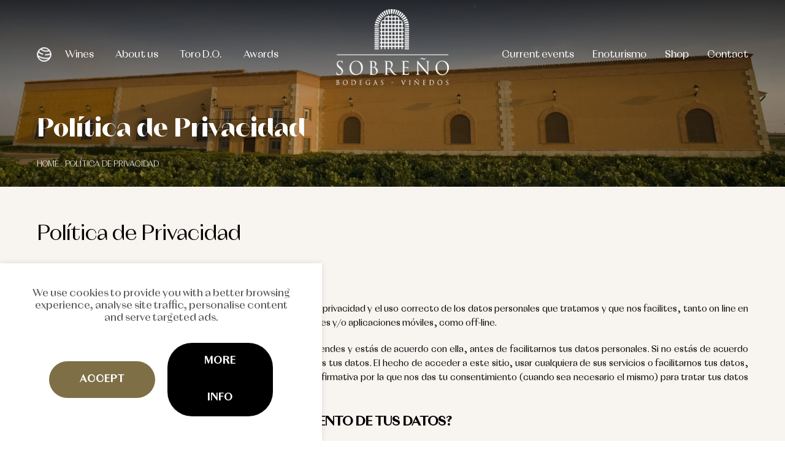

--- FILE ---
content_type: text/html; charset=UTF-8
request_url: https://www.sobreno.com/en/privacy-policy
body_size: 8917
content:
<!DOCTYPE html><html lang="en"><head><meta charset="UTF-8"><link href="https://www.sobreno.com/en/privacy-policy" rel="canonical"><title>Política de Privacidad | Sobreno.com</title><meta name="description" content="En SOBREÑO, S.A. estamos comprometidos con la protección de la privacidad y el uso correcto de los datos personales que tratamos y que nos facilites, tanto on line&#8230;"><meta name="viewport" content="width=device-width, initial-scale=1"><meta content="IE=edge" http-equiv="X-UA-Compatible"><meta name="format-detection" content="telephone=no"><meta name="robots" content="INDEX,FOLLOW"><link rel="apple-touch-icon" sizes="180x180" href="https://www.sobreno.com/apple-touch-icon.png?v=22"><link rel="icon" type="image/png" sizes="32x32" href="https://www.sobreno.com/favicon-32x32.png?v=22"><link rel="icon" type="image/png" sizes="16x16" href="https://www.sobreno.com/favicon-16x16.png?v=22"><link rel="manifest" href="https://www.sobreno.com/site.webmanifest?v=22"><link rel="mask-icon" href="https://www.sobreno.com/safari-pinned-tab.svg?v=22" color="#000000"><meta name="apple-mobile-web-app-title" content="Bodegas Sobreño S.A."><meta name="application-name" content="Bodegas Sobreño S.A."><link rel="shortcut icon" href="https://www.sobreno.com/favicon.ico?v=22"><meta name="msapplication-TileColor" content="#000000"><meta name="theme-color" content="#000000"><meta property="og:site_name" content="Bodegas Sobreño S.A."><meta property="og:locale" content="en_EN"><meta property="og:type" content="website"><meta property="og:title" content="Política de Privacidad | Sobreno.com"><meta property="og:description" content="En SOBREÑO, S.A. estamos comprometidos con la protección de la privacidad y el uso correcto de los datos personales que tratamos y que nos facilites, tanto on line&#8230;"><meta property="og:url" content="https://www.sobreno.com/en/privacy-policy"><meta property="og:image" content="https://www.sobreno.com/resources/cache/e/e/b/8d73ca08da33bd8dde5c171278058660-eeb8566a4b59af2a8f7a5a389f6a5a59.webp"><link href="https://www.sobreno.com/js/jquery/mmenu/mmenu-light.css" rel="stylesheet preload" as="style"><link href="https://www.sobreno.com/js/jquery/owl-carousel2/owl.carousel.min.css" rel="stylesheet preload" as="style"><link href="https://www.sobreno.com/js/jquery/fancybox3/jquery.fancybox.min.css" rel="stylesheet preload" as="style"><link href="https://www.sobreno.com/css/fusion.css" rel="stylesheet preload" as="style">		<!-- Global site tag (gtag.js) - Google Analytics -->
		<link rel="dns-prefetch" href="https://www.google-analytics.com">
		<link rel="dns-prefetch" href="https://www.googletagmanager.com">
		<link href="https://www.google-analytics.com" rel="preconnect" crossorigin>
		<link href="https://www.googletagmanager.com" rel="preconnect" crossorigin>
		<script async src="https://www.googletagmanager.com/gtag/js?id=G-28BXBPV3Y5"></script>
		<script>
		  window.dataLayer = window.dataLayer || [];
		  function gtag(){dataLayer.push(arguments);}
		  gtag('js', new Date());
		  gtag('config', 'G-28BXBPV3Y5');
		</script>

		</head><body class="general"><div id="page"><header class="cabecera contenedor"><div class="content_idiomas" rel="idiomas"><a role="button" title="Change language" class="logo open_desplegable"><img src="https://www.sobreno.com/img/web/idioma2.png" width="48" height="48" alt="Change language"></a><ul class="desplegable_idiomas" id="desplegable_idiomas" style="display: none;"><li class=""><a href="https://www.sobreno.com/es" class='transicion idioma_Español' id='es' title='Español'>Español</a></li><li class="sel"><a href="https://www.sobreno.com/en" class='transicion idioma_English' id='en' title='English'>English</a></li><li class=""><a href="https://www.sobreno.com/de" class='transicion idioma_Deutsch' id='de' title='Deutsch'>Deutsch</a></li></ul></div><div class="izquierda"><a href="#my-mmmenu" class="menu_ham transicion" title="menu">menu<span class="the_bars"></span></a><ul class="menu"><li class=""><a href="https://www.sobreno.com/en/wines" class="nivel_1 transicion" title="Wines" rel="noopener noreferrer">Wines</a></li><li class="submenu "><a role="button" class="nivel_1 menu_link_principal transicion" title="About us">About us</a><ul class="submenu_1" data-item="0"><li class=""><a href="https://www.sobreno.com/en/history-and-philosophy" class="scroll_to_url transicion" title="History and Philosophy">History and Philosophy</a></li><li class=""><a href="https://www.sobreno.com/en/winery-and-vineyard" class="scroll_to_url transicion" title="Winery and Vineyard">Winery and Vineyard</a></li></ul></li><li class=""><a href="https://www.sobreno.com/en/toro-do" class="nivel_1 transicion" title="Toro D.O.">Toro D.O.</a></li><li class=""><a href="https://www.sobreno.com/en/awards" class="nivel_1 transicion" title="Awards">Awards</a></li></ul></div><div class="centro"><a href="https://www.sobreno.com/en" class="logo transicion" title="Bodegas Sobreño S.A."><img src="https://www.sobreno.com/resources/cache/l/o/g/1982bb1ce0f4a306cd6dd8bb28fb0186-logo.webp" width="238" height="160" alt="Bodegas Sobreño S.A." class="transicion"></a></div><div class="derecha"><ul class="menu"><li class=""><a href="https://www.sobreno.com/en/current-events" class="nivel_1 transicion" title="Current events ">Current events </a></li><li class=""><a href="javascript:void(0);" class="nivel_1 transicion" title="Enoturismo">Enoturismo</a></li><li class=""><a href="https://tienda.sobreno.com/" class="nivel_1 transicion" target="_blank" rel="noopener noreferrer" title="Shop">Shop</a></li><li class=""><a href="https://www.sobreno.com/en/contact" class="nivel_1 transicion" title="Contact">Contact</a></li></ul></div><div class="limpia"></div></header><main>
<div class="migas fondo_negro"><div class="item-miga" style="background-image: url(https://www.sobreno.com/resources/cache/e/e/b/4be2d9f3c56149681b8baa1a33d7144d-eeb8566a4b59af2a8f7a5a389f6a5a59.webp);"><div class="opacidad"></div><div class="texto contenedor"><div class="titulo">Política de Privacidad</div><div class="segmentos"><a href="https://www.sobreno.com/en" class="uppercase transicion" title="Home">Home</a><span> . </span>Política de Privacidad</div></div></div></div><section class="presentacion vinos contacto legal"><div class="contenedor"><div class="txt"><h1 class="titulo">Política de Privacidad</h1><div class="descripcion"><h2><strong>1.- Pol&iacute;tica de Privacidad</strong></h2>
<p>En SOBRE&Ntilde;O, S.A. estamos comprometidos con la protecci&oacute;n de la privacidad y el uso correcto de los datos personales que tratamos y que nos facilites, tanto on line en este sitio web y, en su caso, cualquiera de sus subdominios, microsites y/o aplicaciones m&oacute;viles, como off-line.</p>
<p>Por favor, lee atentamente esta pol&iacute;tica y aseg&uacute;rate de que la entiendes y est&aacute;s de acuerdo con ella, antes de facilitarnos tus datos personales. Si no est&aacute;s de acuerdo con la misma, no utilices este sitio web o sus servicios ni nos facilites tus datos. El hecho de acceder a este sitio, usar cualquiera de sus servicios o facilitarnos tus datos, bien sea on line u off line, lo entenderemos como una clara acci&oacute;n afirmativa por la que nos das tu consentimiento (cuando sea necesario el mismo) para tratar tus datos para las finalidades que luego se indican.</p>
<h2><strong>2.- &iquest;Qui&eacute;n es el responsable del tratamiento de tus datos?</strong></h2>
<ul>
<li><strong>SOBRE&Ntilde;O, S.A.&nbsp;</strong></li>
<li>Direcci&oacute;n postal: <strong>CARRETERA NACIONAL 122 KM 423 TORO ZAMORA&nbsp;</strong></li>
<li>Correo electr&oacute;nico:<strong>&nbsp;<a href="mailto:sobreno@sobreno.com">sobreno@sobreno.com</a>&nbsp;</strong>&nbsp;</li>
</ul>
<h2><strong>3.- &iquest;C&oacute;mo hemos obtenido tus datos?</strong></h2>
<p><strong>Obtenci&oacute;n del propio interesado</strong>: Si eres cliente actual o potencial, nos los has facilitado t&uacute;, bien sea off-line u on-line al solicitar nuestros productos o servicios&nbsp; para poder mantener la relaci&oacute;n contractual o precontractual contigo o, por ejemplo, si has venido a nuestra bodega, nos los has facilitado al acceder como visitante a la misma.</p>
<p>Esa informaci&oacute;n comprende, por ejemplo:</p>
<ul>
<li>Tus datos de contacto, incluidos su nombre y apellidos, la direcci&oacute;n (de facturaci&oacute;n o entrega), la fecha de nacimiento y la direcci&oacute;n de email y, de forma opcional, tu n&uacute;mero de tel&eacute;fono. Necesitamos tu direcci&oacute;n de email y (de forma opcional) tu n&uacute;mero de tel&eacute;fono para poder contactar contigo si tenemos preguntas o informaci&oacute;n sobre tu pedido;</li>
<li>Otra informaci&oacute;n necesaria para poder tramitar tu pedido, tal y como informaci&oacute;n sobre los productos que has pedido, la direcci&oacute;n de facturaci&oacute;n y entrega y los detalles de tu banco o tarjeta de cr&eacute;dito;</li>
</ul>
<p><strong>Obtenci&oacute;n de forma autom&aacute;tica al visitar nuestro sitio web</strong>: Si los datos nos los has aportado a trav&eacute;s de este sitio web o cualquiera de sus subdominios y/o microsites, recopilamos informaci&oacute;n, por ejemplo, cuando te registras como usuario, rellenas cualquier formulario con datos personales, cuando editas tu perfil y/o cargas informaci&oacute;n o contenidos, cuando compras en nuestra tienda; o cuando te comunicas con nosotros directamente por correo electr&oacute;nico.</p>
<p>Cuando visitas nuestra web se env&iacute;an datos desde tu navegador a nuestro servidor, para&nbsp; optimizar nuestros servicios y mejorar tu experiencia como usuario, por ejemplo cuando accedes a la p&aacute;gina o cuando inicias sesi&oacute;n en nuestros Servicios a trav&eacute;s de servicios de terceros como redes sociales o Google.&nbsp; Esos datos pueden ser recogidos y almacenados autom&aacute;ticamente por nosotros o por terceros en nuestro nombre. Estos datos pueden incluir:</p>
<ul>
<li>La direcci&oacute;n IP del usuario</li>
<li>La fecha y la hora de la visita</li>
<li>La URL del sitio del que proviene el usuario</li>
<li>Las p&aacute;ginas visitadas en nuestro sitio web</li>
<li>Informaci&oacute;n sobre el navegador utilizado (tipo y versi&oacute;n del navegador, sistema operativo, etc.).</li>
</ul>
<p>Podemos tratar y registrar dichos usos, sesiones e informaci&oacute;n relacionada, ya sea en forma independiente o con la ayuda de servicios de terceros, incluso mediante el uso de &ldquo;cookies&rdquo; y otras tecnolog&iacute;as de seguimiento como flash cookies y anal&iacute;ticas web.&nbsp;</p>
<p>Cuando nos facilitas tus datos personales, garantizas que est&aacute;s habilitado para facilitar esta informaci&oacute;n y que la informaci&oacute;n es cierta, veraz, exacta y actualizada, que no es confidencial, que no viola ninguna restricci&oacute;n contractual o derechos de terceros y te comprometes&nbsp; a no suplantar a otros Usuarios utilizando sus datos de registro a los distintos servicios y/o contenidos del Sitio Web.</p>
<p>Tienes la responsabilidad de mantener tus datos correctos y actualizados, declinando toda responsabilidad SOBRE&Ntilde;O, S.A. en caso de no hacerlo.</p>
<p><strong>Comunicaci&oacute;n por un tercero de los datos del interesado</strong>:</p>
<p>En el caso de que no sea el propio interesado sino un tercero el que nos facilite datos de aqu&eacute;l, tus datos nos han podido ser comunicados en su caso por nuestra red comercial o de distribuidores previa aportaci&oacute;n de tus datos a alguno de nuestros comerciales; o alguien que haya reservado una visita de grupo a la bodega &hellip;&nbsp; las categor&iacute;as de datos que tratamos pueden ser: Datos identificativos. No tratamos datos especialmente protegidos</p>
<p>En el caso de que no sea el propio interesado sino un tercero el que nos facilite datos de aqu&eacute;l, es el tercero el que garantiza expresamente que dispone de la autorizaci&oacute;n del interesado para dicha aportaci&oacute;n, exoner&aacute;ndonos de cualquier responsabilidad en caso de cualquier reclamaci&oacute;n por el interesado, responsabilidad que asume &uacute;nica y exclusivamente quien nos ha&nbsp; comunicado los datos en nombre o inter&eacute;s de &eacute;ste.</p>
<p><strong>Comunicaci&oacute;n por el interesado de datos de terceros</strong>:&nbsp;</p>
<p>Con respecto a los datos de otras personas, debes respetar su privacidad teniendo especial cuidado al comunicar o publicar sus datos de car&aacute;cter personal. S&oacute;lo su titular puede autorizar el tratamiento de sus datos personales. Si nos facilitas datos de terceros, es tu responsabilidad contar con su consentimiento previo y expreso para utilizarlos y comunic&aacute;rnoslos, y es tu responsabilidad informarles del tratamiento de sus datos por nuestra parte.</p>
<p>La publicaci&oacute;n de datos de terceros sin su consentimiento puede infringir, adem&aacute;s de la normativa sobre protecci&oacute;n de datos, la relativa al derecho al honor, a la intimidad o a la propia imagen de dichos terceros. Si nos aportas datos personales de terceros, por la aceptaci&oacute;n de la presente pol&iacute;tica de privacidad, garantizas expresamente que dispones de la autorizaci&oacute;n del interesado para dicha aportaci&oacute;n, exoner&aacute;ndonos de cualquier responsabilidad en caso de cualquier reclamaci&oacute;n por el interesado, responsabilidad que asume &uacute;nica y exclusivamente quien nos ha&nbsp; comunicado los datos en nombre de &eacute;ste.</p>
<h2><strong>4.- &iquest;Para qu&eacute; tratamos tus datos?</strong></h2>
<p>Los datos que nos facilitas, as&iacute; como cualesquiera otros generados durante el desarrollo de la relaci&oacute;n contractual, precontractual, comercial o de otro tipo que mantengamos contigo, los podemos tratar para distintas finalidades, por ejemplo:&nbsp;</p>
<p>Si eres cliente actual o potencial, para mantener el contacto y la comunicaci&oacute;n contigo, gestionar la relaci&oacute;n contractual y/o comercial.</p>
<p>Si eres un mero usuario de nuestros sitios web, o el remitente o destinatario de un e-mail o un visitante de nuestra bodega, para gestionar las peticiones que nos realices on line u off line.</p>
<p>En ambos casos para mantener el contacto y la comunicaci&oacute;n contigo, realizar encuestas de opini&oacute;n y/o satisfacci&oacute;n y remitirte informaci&oacute;n sobre nuestras actividades, productos y/o servicios (incluidas comunicaciones publicitarias y/o comerciales a los efectos del art. 21 LSSICE 34/2002). Las comunicaciones publicitarias y/o comerciales que te enviemos por medios electr&oacute;nicos, incluir&aacute;n, en la propia comunicaci&oacute;n, la opci&oacute;n de dejar de recibirlos. Si optas por ello dejaremos de enviarte este tipo de comunicaciones en lo sucesivo.</p>
<p>Te informamos que en las visitas a bodegas, eventos o actividades que organicemos&nbsp; se podr&aacute;n hacer fotograf&iacute;as y/o videos que podr&aacute;n ser publicados en este sitio web, en nuestros perfiles en cualesquiera redes sociales, as&iacute; como en youtube para informar sobre el evento/actividad, documentarlo, y formar parte de la memoria fotogr&aacute;fica/videogr&aacute;fica del mismo.&nbsp;</p>
<h3><strong>5.- &iquest;Durante cu&aacute;nto tiempo conservaremos tus datos?</strong></h3>
<p>Los datos personales que nos facilites los conservaremos, mientras el interesado no solicite su supresi&oacute;n e, incluso solicitada &eacute;sta, durante el tiempo necesario y limitando su tratamiento, &uacute;nicamente&nbsp; para; cumplir con las obligaciones legales/contractuales a que estemos sometidos y/o durante los plazos legales previstos para la prescripci&oacute;n de cualesquiera responsabilidades por nuestra parte y/o el ejercicio o la defensa de reclamaciones derivadas de la relaci&oacute;n mantenida con el interesado.</p>
<h3><strong>6.- &iquest;Cu&aacute;l es la legitimaci&oacute;n para el tratamiento de tus datos?</strong></h3>
<p>La base jur&iacute;dica que nos legitima para el tratamiento de tus datos es la relaci&oacute;n comercial que nos une si eres cliente/proveedor actual, o la oferta, presupuesto, solicitud o relaci&oacute;n precontractual de cualquier tipo existente entre las partes si eres un cliente/proveedor potencial, o, por ejemplo, tu consentimiento si nos has realizado una solicitud a trav&eacute;s de nuestra p&aacute;gina web en el caso de ser un mero usuario de la misma o si eres un visitante&nbsp; de la bodega. Dicho consentimiento nos lo otorgas de forma inequ&iacute;voca al facilitarnos tus datos on line u off line, consider&aacute;ndose dicha aportaci&oacute;n un acto afirmativo claro que manifiesta dicho consentimiento.&nbsp; Tambi&eacute;n puede serlo el cumplimiento de una obligaci&oacute;n legal como la LSSICE, la Ley de Consumidores y Usuarios o la normativa regulatoria de la prevenci&oacute;n de la contaminaci&oacute;n alimentaria.</p>
<p>La aportaci&oacute;n de los datos solicitados es obligatoria por ser imprescindibles para las finalidades antes indicadas; si no los facilitas, no podremos llevarlas a cabo.</p>
<p>Dada la relaci&oacute;n, pertinente y apropiada, que mantienes con nosotros como cliente/proveedor actual o potencial,&nbsp; usuario de nuestra web, visitante de nuestra bodega &hellip;, tenemos un inter&eacute;s leg&iacute;timo,&nbsp; en tratar tus datos para, dentro del mantenimiento y gesti&oacute;n de la misma, poder enviarte informaci&oacute;n sobre nuestra bodega&nbsp; y nuestros vinos, (incluidas comunicaciones publicitarias y/o comerciales a los efectos del art. 21 LSSICE 34/2002)&nbsp;&nbsp;</p>
<p>Informa a los interesados que, en el caso de tener una relaci&oacute;n contractual previa, les remitiremos informaci&oacute;n sobre nuestras actividades, productos y/o servicios (incluidas comunicaciones publicitarias y/o comerciales a los efectos del art. 21 LSSICE 34/2002) bas&aacute;ndonos en nuestro inter&eacute;s leg&iacute;timo. Si no desea que le remitamos ese tipo de informaci&oacute;n y dejemos de tratar sus datos para estas finalidades rem&iacute;tanos por favor un e-mail en tal sentido a&nbsp;<a href="mailto:sobreno@sobreno.com">sobreno@sobreno.com</a>&nbsp;&nbsp;y as&iacute; lo haremos, pudiendo mantenerlos bloqueados para la formulaci&oacute;n, ejercicio o defensa de reclamaciones. La retirada de su consentimiento para el env&iacute;o de este tipo de comunicaciones no condiciona el tratamiento de sus datos para el resto de finalidades descritas en la pol&iacute;tica de privacidad</p>
<p>En el caso de no tener una relaci&oacute;n contractual previa, de conformidad con el considerando 47 del Reglamento Europeo General de Protecci&oacute;n de Datos Personales (reglamento 2016/ 679 del parlamento europeo y del consejo de 27 de abril de 2016) nuestro inter&eacute;s leg&iacute;timo para enviarle informaci&oacute;n sobre nuestras actividades, productos y/o servicios (por medios tradicionales o electr&oacute;nicos) puede constituir una base jur&iacute;dica para tratar sus datos, siempre que no prevalezcan sus intereses o sus derechos y libertades, teniendo en cuenta sus expectativas razonables de que le mandemos o no este tipo de informaci&oacute;n&nbsp; en el momento y en el contexto en que nos facilit&oacute; sus datos personales, por ejemplo si nos facilit&oacute; una tarjeta de contacto en una feria o en una visita comercial, o nos mand&oacute; un e-mail&nbsp; o se puso en contacto con nosotros pidiendo informaci&oacute;n, o realizando una petici&oacute;n en nuestra web o se suscribi&oacute; a nuestro Newsletter, o nos facilit&oacute; sus datos en una visita a nuestra bodega &hellip; No obstante sus intereses y derechos fundamentales prevalecer&aacute;n siempre sobre nuestro inter&eacute;s leg&iacute;timo si Ud. cuando nos facilita sus datos no espera razonablemente, o directamente no desea, que le mandemos este tipo de comunicaciones informativas o comerciales. Por tanto las mismas (si son por v&iacute;a electr&oacute;nica), incluir&aacute;n, en la propia comunicaci&oacute;n, la opci&oacute;n de darse de baja para dejar de recibirlas. Si opta por ello dejaremos de enviarte este tipo de comunicaciones en lo sucesivo. Tambi&eacute;n podr&aacute; solicitarnos que dejemos de tratar sus datos para esta finalidad mand&aacute;ndonos un e-mail a la direcci&oacute;n que se indica en el p&aacute;rrafo anterior.</p>
<h3><strong>7.- &iquest;A qu&eacute; destinatarios podremos comunicar tus datos?</strong></h3>
<p>Te informamos que los datos que nos proporcionas podr&aacute;n ser comunicados a terceras entidades para el cumplimiento de fines directamente relacionados con funciones leg&iacute;timas de cedente y cesionario como:&nbsp;</p>
<ol>
<li>A las empresas de transporte encargadas de la log&iacute;stica de env&iacute;o y entrega de nuestros vinos.</li>
<li>A entidades bancarias para la gesti&oacute;n de cobros y pagos</li>
<li>A las entidades u organismos a los que exista obligaci&oacute;n legal de realizar comunicaciones de datos ( Administraci&oacute;n tributaria&hellip;)</li>
<li>Tus datos se podr&aacute;n comunicar entre SOBRE&Ntilde;O, S.A. para realizaci&oacute;n de las gestiones administrativas y comerciales que procedan intragrupo..</li>
</ol>
<h3><strong>Transferencias Internacionales de Datos</strong></h3>
<p>Te informamos que podemos llegar a hacer transferencias internacionales de datos, en el caso, por ejemplo de env&iacute;o de mercanc&iacute;a a clientes o en el caso o de pagos a proveedores de fuera del espacio econ&oacute;mico europeo, en el caso de que utilicemos proveedores estadounidenses, que puedan tener acceso a datos personales, para la finalidad de&nbsp; prestarnos servicios auxiliares a nuestra actividad&nbsp; (alojamiento, housing, software as a service, copias de seguridad en remoto, servicios de soporte o mantenimiento inform&aacute;tico, gestores de correo electr&oacute;nico, env&iacute;o de e-mails y e-mail marketing, etc &hellip;) esas empresas pueden ser diferentes y variar a lo largo del tiempo pero, en todo caso, elegiremos empresas adheridas al acuerdo Privacy Shield entre USA y la UE, o pertenecientes a pa&iacute;ses que hayan sido declarados como pa&iacute;ses con nivel adecuado de protecci&oacute;n, lo que quiere decir que se obligan a cumplir requisitos equivalentes a los Europeos en materia de protecci&oacute;n de datos.&nbsp;</p>
<p>En todo caso, por la aceptaci&oacute;n de esta pol&iacute;tica de protecci&oacute;n de datos autorizas expresa e inequ&iacute;vocamente la comunicaci&oacute;n de los datos a dichas empresas, conociendo que ello supone una transferencia internacional de datos un pa&iacute;s no perteneciente al Espacio Econ&oacute;mico Europeo y dando tu consentimiento inequ&iacute;voco a dicha transferencia.</p>
<h3><strong>8.- &iquest;Cu&aacute;les son tus derechos cuando nos facilitas tus datos?</strong></h3>
<p><strong>Derecho de acceso</strong>: Puedes preguntarnos qu&eacute; datos personales estamos tratando incluso solicitarnos una copia de los Mismos.&nbsp;</p>
<p><strong>Derecho de rectificaci&oacute;n</strong>: Puedes solicitarnos la rectificaci&oacute;n de los datos personales inexactos o que se completemos los que sean incompletos, inclusive mediante una declaraci&oacute;n adicional.&nbsp;</p>
<p><strong>Derecho de supresi&oacute;n (derecho al olvido)</strong>: Puedes solicitarnos la supresi&oacute;n de tus datos personales cuando: no sean necesarios para los fines para los que fueron recogidos, retires tu consentimiento, haya habido un tratamiento il&iacute;cito de los mismos o por cumplimiento de una obligaci&oacute;n legal.&nbsp;</p>
<p><strong>Derecho a la limitaci&oacute;n del tratamiento</strong>: Puedes solicitarnos la limitaci&oacute;n del tratamiento de tus datos, en cuyo caso &uacute;nicamente los conservaremos para el ejercicio o la defensa de reclamaciones.&nbsp;</p>
<p><strong>Derecho a la portabilidad de los datos</strong>: Puedes solicitarnos que te devolvamos ( a ti o a un tercero que nos indiques) tus datos personales en un formato estructurado, de uso com&uacute;n y lectura mec&aacute;nica.&nbsp;</p>
<p><strong>Derecho de oposici&oacute;n</strong>: Puedes oponerte al tratamiento que se haga de tus datos si dicho tratamiento se base en el inter&eacute;s leg&iacute;timo del responsable del fichero o es para fines publicitarios.&nbsp;</p>
<p>Para ejercer todos estos derechos puedes dirigirte a nosotros mediante solicitud escrita y firmada, adjuntando en todo caso copia de tu DNI, en la direcci&oacute;n postal o electr&oacute;nica indicadas en el apartado 2 de esta misma pol&iacute;tica de privacidad. En caso de modificaci&oacute;n de tus datos deber&aacute; notificarlo en la misma direcci&oacute;n, declinando toda responsabilidad para la empresa en caso de no hacerlo</p>
<p>Una vez recibida cualquiera de las anteriores solicitudes te responderemos en los plazos legales.</p>
<p>Puedes reclamar ante la Agencia Espa&ntilde;ola de Protecci&oacute;n de Datos. Si deseas m&aacute;s informaci&oacute;n acerca de los derechos que puedes ejercitar y para la solicitud de modelos de formularios de ejercicio de derechos puedes visitar la p&aacute;gina web de la Agencia espa&ntilde;ola de Protecci&oacute;n de Datos,&nbsp;<a href="https://www.aepd.es/" target="_blank" rel="noreferrer noopener">www.aepd.es</a></p></div></div></div></section></main><footer class="pie"><div class="superior"><div class="contenedor"><ul class="informacion"><li><span>Bodegas Sobreño S.A. Ctra. N-122 Km. 423</span></li><li><span>49800 - Toro (Zamora) - Spain</span></li><li><a href="tel:0034980693417" class="transicion" title="Phone">+0034 980 693 417</a></li><li><a href="mailto:sobreno@sobreno.com" class="transicion" title="Email">sobreno@sobreno.com</a></li></ul><div class="redes"><a href="https://www.sobreno.com/en" class="logo transicion" aria-label="Home" title="Bodegas Sobreño S.A."><img src="https://www.sobreno.com/resources/cache/s/o/b/bc1fb4b440be1379478878a902eb3b8f-sobreno-bodegas.webp" width="238" height="160" alt="Bodegas Sobreño S.A." class="transicion"></a><a href="https://www.facebook.com/bodegassobreno/" class="facebook transicion" title="Facebook" target="_blank" rel="noopener noreferrer">facebook</a><a href="https://www.instagram.com/bodegassobreno/" class="instagram transicion" title="Instagram" target="_blank" rel="noopener noreferrer">instagram</a><a href="https://twitter.com/sobrenobodegas" class="twitter transicion" title="Twitter" target="_blank" rel="noopener noreferrer">twitter</a></div><ul class="legal"><li class=""><a href="https://www.sobreno.com/en/legal-notice" class="transicion" title="Legal Notice">Legal Notice</a></li><li class=""><a href="https://www.sobreno.com/en/privacy-policy" class="transicion" title="Privacy Policy">Privacy Policy</a></li><li class=""><a href="https://www.sobreno.com/en/cookie-policy" class="transicion" title="Cookie Policy">Cookie Policy</a></li></ul></div></div><div class="inferior"><div class="contenedor"><div class="kit_digital"><img src="https://www.sobreno.com/resources/cache/k/i/t/729bc24bc56dae2434a02a4a098c2a83-kit_digital.webp" width="1024" height="84" alt="Kit Digital | Acelera pyme" class="transicion"></div><span class="copyright">Copyright © Bodegas Sobreño S.A. 2026 <i></i>All rights reserved</span><a href="https://www.sgmweb.es/" class="sgm transicion" title="Web design SGM" target="_blank" rel="noopener noreferrer">Web design SGM</a><div class="limpia"></div></div></div></footer></div><div style="display:none;"><nav id="mmmenu"><ul><li class=""><a href="https://www.sobreno.com/en/wines" class="transicion" title="Wines">Wines</a></li><li class=""><a role="button" class="transicion" title="About us">About us</a><ul><li class=""><a href="https://www.sobreno.com/en/history-and-philosophy" class="transicion" title="History and Philosophy">History and Philosophy</a></li><li class=""><a href="https://www.sobreno.com/en/winery-and-vineyard" class="transicion" title="Winery and Vineyard">Winery and Vineyard</a></li></ul></li><li class=""><a href="https://www.sobreno.com/en/toro-do" class="transicion" title="Toro D.O.">Toro D.O.</a></li><li class=""><a href="https://www.sobreno.com/en/awards" class="transicion" title="Awards">Awards</a></li><li class=""><a href="https://www.sobreno.com/en/current-events" class="nivel_1 transicion" title="Current events ">Current events </a></li><li class=""><a href="javascript:void(0);" class="nivel_1 transicion" title="Enoturismo">Enoturismo</a></li><li class=""><a href="https://tienda.sobreno.com/" class="transicion" target="_blank" rel="noopener noreferrer" title="Shop">Shop</a></li><li class=""><a href="https://www.sobreno.com/en/contact" class="transicion" title="Contact">Contact</a></li></ul></nav></div><script>var codigo_idioma 	 = "en";var current_url 		 = "https://www.sobreno.com/en/privacy-policy";var site_url 			 = "https://www.sobreno.com/";var site_url_idioma 	 = "https://www.sobreno.com/en";var cookies_aceptar	 = "Accept";var cookies_texto 	 = "We use cookies to provide you with a better browsing experience, analyse site traffic, personalise content and serve targeted ads.";var cookies_info  	 = "More info";var cookies_url  		 = "https://www.sobreno.com/cookie-policy";var filtrado_premios   = "";</script><script src="https://ajax.googleapis.com/ajax/libs/jquery/3.6.0/jquery.min.js"></script><script src="https://www.sobreno.com/js/jquery/mmenu/mmenu-light.js"></script><script src="https://www.sobreno.com/js/jquery/owl-carousel2/owl.carousel.min.js"></script><script src="https://www.sobreno.com/js/jquery/fancybox3/jquery.fancybox.min.js"></script><script src="https://www.sobreno.com/js/jquery/modernizr-custom.js"></script><script src="https://www.sobreno.com/js/jquery/jquerycookie/jquery.cookiebar.js"></script><script src="https://www.sobreno.com/js/js.js"></script><script type="application/ld+json">
		{
		  "@context": "http://schema.org",
		  "@type": "LocalBusiness",
		  "name": "Bodegas Sobreño S.A.",
		  "description": "Bodega de vinos en Toro, Zamora, Spain.",
		  "address": {
		    "@type": "PostalAddress",
		    "streetAddress": "Ctra. N-122 Km. 423",
		    "addressLocality": "Toro",
		    "postalCode": "49800",
		    "addressRegion": "Zamora",
		    "addressCountry": "Spain"
		  },
		  "telephone": "+34 980 693 417",
		  "email": "sobreno@sobreno.com",
		  "url": "https://www.sobreno.com/",
		  "sameAs": [
		    "https://www.facebook.com/bodegassobreno/",
		    "https://www.instagram.com/bodegassobreno/",
		    "https://twitter.com/sobrenobodegas"
		  ],
		  "image": "https://www.sobreno.com/img/web/og_image.jpg",
		  "priceRange": "$$",
		  "paymentAccepted": "Cash, Credit Card",
		  "servesCuisine": "Spanish Wines"
		}
		</script><script type="application/ld+json">
		{
		  "@context": "http://schema.org",
		  "@type": "Organization",
		  "name": "Bodegas Sobreño S.A.",
		  "address": {
		    "@type": "PostalAddress",
		    "streetAddress": "Ctra. N-122 Km. 423",
		    "postalCode": "49800",
		    "addressLocality": "Toro",
		    "addressRegion": "Zamora",
		    "addressCountry": "Spain"
		  },
		  "telephone": "+34 980 693 417",
		  "email": "sobreno@sobreno.com",
		  "url": "https://www.sobreno.com/",
		  "sameAs": [
		    "https://www.facebook.com/bodegassobreno/",
		    "https://www.instagram.com/bodegassobreno/",
		    "https://twitter.com/sobrenobodegas"
		  ],
		  "image": "https://www.sobreno.com/img/web/og_image.jpg"
		}
		</script></body></html>

--- FILE ---
content_type: text/css
request_url: https://www.sobreno.com/js/jquery/mmenu/mmenu-light.css
body_size: 1194
content:
:root{--mm-ocd-width:80%;--mm-ocd-min-width:200px;--mm-ocd-max-width:440px}body.mm-ocd-opened{overflow-y:hidden;-ms-scroll-chaining:none;overscroll-behavior:none}.mm-ocd{position:fixed;top:0;right:0;bottom:100%;left:0;z-index:9999;overflow:hidden;-ms-scroll-chaining:none;overscroll-behavior:contain;background:rgba(0,0,0,0);-webkit-transition-property:bottom,background-color;-o-transition-property:bottom,background-color;transition-property:bottom,background-color;-webkit-transition-duration:0s,.3s;-o-transition-duration:0s,.3s;transition-duration:0s,.3s;-webkit-transition-timing-function:ease;-o-transition-timing-function:ease;transition-timing-function:ease;-webkit-transition-delay:.45s,.15s;-o-transition-delay:.45s,.15s;transition-delay:.45s,.15s}.mm-ocd--open{bottom:0;background:rgba(0,0,0,.25);-webkit-transition-delay:0s;-o-transition-delay:0s;transition-delay:0s}.mm-ocd__content{position:absolute;top:0;bottom:0;z-index:2;width:80%;width:var(--mm-ocd-width);min-width:200px;min-width:var(--mm-ocd-min-width);max-width:440px;max-width:var(--mm-ocd-max-width);background:#fff;-webkit-transition-property:-webkit-transform;transition-property:-webkit-transform;-o-transition-property:transform;transition-property:transform;transition-property:transform,-webkit-transform;-webkit-transition-duration:.3s;-o-transition-duration:.3s;transition-duration:.3s;-webkit-transition-timing-function:ease;-o-transition-timing-function:ease;transition-timing-function:ease}.mm-ocd--left .mm-ocd__content{left:0;-webkit-transform:translate3d(-100%,0,0);transform:translate3d(-100%,0,0)}.mm-ocd--right .mm-ocd__content{right:0;-webkit-transform:translate3d(100%,0,0);transform:translate3d(100%,0,0)}.mm-ocd--open .mm-ocd__content{-webkit-transform:translate3d(0,0,0);transform:translate3d(0,0,0)}.mm-ocd__backdrop{position:absolute;top:0;bottom:0;z-index:3;width:calc(100% - 80%);width:calc(100% - var(--mm-ocd-width));min-width:calc(100% - 440px);min-width:calc(100% - var(--mm-ocd-max-width));max-width:calc(100% - 200px);max-width:calc(100% - var(--mm-ocd-min-width));background:rgba(3,2,1,0)}.mm-ocd--left .mm-ocd__backdrop{right:0}.mm-ocd--right .mm-ocd__backdrop{left:0}.mm-spn,.mm-spn a,.mm-spn li,.mm-spn span,.mm-spn ul{display:block;padding:0;margin:0;-webkit-box-sizing:border-box;box-sizing:border-box}:root{--mm-spn-item-height:50px;--mm-spn-item-indent:20px;--mm-spn-line-height:24px}.mm-spn{width:100%;height:100%;-webkit-tap-highlight-color:transparent;-webkit-overflow-scrolling:touch;overflow:hidden;-webkit-clip-path:inset(0 0 0 0);clip-path:inset(0 0 0 0);-webkit-transform:translateX(0);-ms-transform:translateX(0);transform:translateX(0)}.mm-spn ul{-webkit-overflow-scrolling:touch;position:fixed;top:0;left:100%;bottom:0;z-index:2;width:130%;padding-right:30%;line-height:24px;line-height:var(--mm-spn-line-height);overflow:visible;overflow-y:auto;background:inherit;-webkit-transition:left .3s ease 0s;-o-transition:left .3s ease 0s;transition:left .3s ease 0s;cursor:default}.mm-spn ul:after{content:"";display:block;height:50px;height:var(--mm-spn-item-height)}.mm-spn>ul{left:0}.mm-spn ul.mm-spn--open{left:0}.mm-spn ul.mm-spn--parent{left:-30%;overflow-y:hidden}.mm-spn li{position:relative;background:inherit;cursor:pointer}.mm-spn li:before{content:"";display:block;position:absolute;top:25px;top:calc(var(--mm-spn-item-height)/ 2);right:25px;right:calc(var(--mm-spn-item-height)/ 2);z-index:0;width:10px;height:10px;border-top:2px solid;border-right:2px solid;-webkit-transform:rotate(45deg) translate(0,-50%);-ms-transform:rotate(45deg) translate(0,-50%);transform:rotate(45deg) translate(0,-50%);opacity:.4}.mm-spn li:after{content:"";display:block;margin-left:20px;margin-left:var(--mm-spn-item-indent);border-top:1px solid;opacity:.15}.mm-spn a,.mm-spn span{position:relative;z-index:1;padding:13px 20px;padding:calc((var(--mm-spn-item-height) - var(--mm-spn-line-height))/ 2) var(--mm-spn-item-indent)}.mm-spn a{background:inherit;color:inherit;text-decoration:none}.mm-spn a:not(:last-child){width:calc(100% - 50px);width:calc(100% - var(--mm-spn-item-height))}.mm-spn a:not(:last-child):after{content:"";display:block;position:absolute;top:0;right:0;bottom:0;border-right:1px solid;opacity:.15}.mm-spn span{background:0 0}.mm-spn.mm-spn--navbar{cursor:pointer}.mm-spn.mm-spn--navbar:before{content:'';display:block;position:absolute;top:25px;top:calc(var(--mm-spn-item-height)/ 2);left:20px;left:var(--mm-spn-item-indent);width:10px;height:10px;margin-top:2px;border-top:2px solid;border-left:2px solid;-webkit-transform:rotate(-45deg) translate(50%,-50%);-ms-transform:rotate(-45deg) translate(50%,-50%);transform:rotate(-45deg) translate(50%,-50%);opacity:.4}.mm-spn.mm-spn--navbar.mm-spn--main{cursor:default}.mm-spn.mm-spn--navbar.mm-spn--main:before{content:none;display:none}.mm-spn.mm-spn--navbar:after{content:attr(data-mm-spn-title);display:block;position:absolute;top:0;left:0;right:0;height:50px;height:var(--mm-spn-item-height);padding:0 40px;padding:0 calc(var(--mm-spn-item-indent) * 2);line-height:50px;line-height:var(--mm-spn-item-height);opacity:.4;text-align:center;overflow:hidden;white-space:nowrap;-o-text-overflow:ellipsis;text-overflow:ellipsis}.mm-spn.mm-spn--navbar.mm-spn--main:after{padding-left:20px;padding-left:var(--mm-spn-item-indent)}.mm-spn.mm-spn--navbar ul{top:51px;top:calc(var(--mm-spn-item-height) + 1px)}.mm-spn.mm-spn--navbar ul:before{content:'';display:block;position:fixed;top:inherit;z-index:2;width:100%;border-top:1px solid currentColor;opacity:.15}.mm-spn.mm-spn--light{color:#444;background:#f3f3f3}.mm-spn.mm-spn--dark{color:#ddd;background:#333}.mm-spn.mm-spn--vertical{overflow-y:auto}.mm-spn.mm-spn--vertical ul{width:100%;padding-right:0;position:static}.mm-spn.mm-spn--vertical ul ul{display:none;padding-left:20px;padding-left:var(--mm-spn-item-indent)}.mm-spn.mm-spn--vertical ul ul:after{height:25px;height:calc(var(--mm-spn-item-height)/ 2)}.mm-spn.mm-spn--vertical ul.mm-spn--open{display:block}.mm-spn.mm-spn--vertical li.mm-spn--open:before{-webkit-transform:rotate(135deg) translate(-50%,0);-ms-transform:rotate(135deg) translate(-50%,0);transform:rotate(135deg) translate(-50%,0)}.mm-spn.mm-spn--vertical ul ul li:last-child:after{content:none;display:none}


--- FILE ---
content_type: text/css
request_url: https://www.sobreno.com/css/fusion.css
body_size: 13497
content:
@font-face{font-family:'Magnat Head';src:url('fonts/Magnat-HeadMedium.eot');src:url('fonts/Magnat-HeadMedium.eot?#iefix') format('embedded-opentype'),url('fonts/Magnat-HeadMedium.woff2') format('woff2'),url('fonts/Magnat-HeadMedium.woff') format('woff'),url('fonts/Magnat-HeadMedium.ttf') format('truetype'),url('fonts/Magnat-HeadMedium.svg#Magnat-HeadMedium') format('svg');font-weight:500;font-style:normal;font-display:swap}@font-face{font-family:'Magnat Head';src:url('fonts/Magnat-HeadMedium_1.eot');src:url('fonts/Magnat-HeadMedium_1.eot?#iefix') format('embedded-opentype'),url('fonts/Magnat-HeadMedium_1.woff2') format('woff2'),url('fonts/Magnat-HeadMedium_1.woff') format('woff'),url('fonts/Magnat-HeadMedium_1.ttf') format('truetype'),url('fonts/Magnat-HeadMedium_1.svg#Magnat-HeadMedium') format('svg');font-weight:500;font-style:normal;font-display:swap}@font-face{font-family:'Magnat Head';src:url('fonts/Magnat-HeadLight.eot');src:url('fonts/Magnat-HeadLight.eot?#iefix') format('embedded-opentype'),url('fonts/Magnat-HeadLight.woff2') format('woff2'),url('fonts/Magnat-HeadLight.woff') format('woff'),url('fonts/Magnat-HeadLight.ttf') format('truetype'),url('fonts/Magnat-HeadLight.svg#Magnat-HeadLight') format('svg');font-weight:300;font-style:normal;font-display:swap}@font-face{font-family:'Magnat Head';src:url('fonts/Magnat-HeadRegular.eot');src:url('fonts/Magnat-HeadRegular.eot?#iefix') format('embedded-opentype'),url('fonts/Magnat-HeadRegular.woff2') format('woff2'),url('fonts/Magnat-HeadRegular.woff') format('woff'),url('fonts/Magnat-HeadRegular.ttf') format('truetype'),url('fonts/Magnat-HeadRegular.svg#Magnat-HeadRegular') format('svg');font-weight:normal;font-style:normal;font-display:swap}@font-face{font-family:'Magnat Head';src:url('fonts/Magnat-HeadRegular_1.eot');src:url('fonts/Magnat-HeadRegular_1.eot?#iefix') format('embedded-opentype'),url('fonts/Magnat-HeadRegular_1.woff2') format('woff2'),url('fonts/Magnat-HeadRegular_1.woff') format('woff'),url('fonts/Magnat-HeadRegular_1.ttf') format('truetype'),url('fonts/Magnat-HeadRegular_1.svg#Magnat-HeadRegular') format('svg');font-weight:normal;font-style:normal;font-display:swap}@font-face{font-family:'Magnat Head';src:url('fonts/Magnat-HeadLight_1.eot');src:url('fonts/Magnat-HeadLight_1.eot?#iefix') format('embedded-opentype'),url('fonts/Magnat-HeadLight_1.woff2') format('woff2'),url('fonts/Magnat-HeadLight_1.woff') format('woff'),url('fonts/Magnat-HeadLight_1.ttf') format('truetype'),url('fonts/Magnat-HeadLight_1.svg#Magnat-HeadLight') format('svg');font-weight:300;font-style:normal;font-display:swap}@font-face{font-family:'Magnat Head';src:url('fonts/Magnat-HeadRegular_2.eot');src:url('fonts/Magnat-HeadRegular_2.eot?#iefix') format('embedded-opentype'),url('fonts/Magnat-HeadRegular_2.woff2') format('woff2'),url('fonts/Magnat-HeadRegular_2.woff') format('woff'),url('fonts/Magnat-HeadRegular_2.ttf') format('truetype'),url('fonts/Magnat-HeadRegular_2.svg#Magnat-HeadRegular') format('svg');font-weight:normal;font-style:normal;font-display:swap}@font-face{font-family:'Magnat Head';src:url('fonts/Magnat-HeadMedium_2.eot');src:url('fonts/Magnat-HeadMedium_2.eot?#iefix') format('embedded-opentype'),url('fonts/Magnat-HeadMedium_2.woff2') format('woff2'),url('fonts/Magnat-HeadMedium_2.woff') format('woff'),url('fonts/Magnat-HeadMedium_2.ttf') format('truetype'),url('fonts/Magnat-HeadMedium_2.svg#Magnat-HeadMedium') format('svg');font-weight:500;font-style:normal;font-display:swap}@font-face{font-family:'Magnat Head';src:url('fonts/Magnat-HeadLight_2.eot');src:url('fonts/Magnat-HeadLight_2.eot?#iefix') format('embedded-opentype'),url('fonts/Magnat-HeadLight_2.woff2') format('woff2'),url('fonts/Magnat-HeadLight_2.woff') format('woff'),url('fonts/Magnat-HeadLight_2.ttf') format('truetype'),url('fonts/Magnat-HeadLight_2.svg#Magnat-HeadLight') format('svg');font-weight:300;font-style:normal;font-display:swap}@font-face{font-family:'Magnat Poster';src:url('fonts/Magnat-PosterBold.eot');src:url('fonts/Magnat-PosterBold.eot?#iefix') format('embedded-opentype'),url('fonts/Magnat-PosterBold.woff2') format('woff2'),url('fonts/Magnat-PosterBold.woff') format('woff'),url('fonts/Magnat-PosterBold.ttf') format('truetype'),url('fonts/Magnat-PosterBold.svg#Magnat-PosterBold') format('svg');font-weight:bold;font-style:normal;font-display:swap}em{margin:0;padding:0;border:0;font-size:100%;font:inherit;vertical-align:baseline}.loadinggg{position:fixed;left:0;right:0;top:0;bottom:0;z-index:666;background:rgba(0,0,0,.85);-webkit-animation:fade-in 1.2s cubic-bezier(0.390,0.575,0.565,1.000) both;animation:fade-in 1.2s cubic-bezier(0.390,0.575,0.565,1.000) both}.loadinggg svg{position:absolute;top:50%;left:0;right:0;margin:0 auto;transform:translateY(-50%);max-width:70px}@-webkit-keyframes fade-in{0%{opacity:0}100%{opacity:1}}@keyframes fade-in{0%{opacity:0}100%{opacity:1}}*{-moz-box-sizing:border-box;-webkit-box-sizing:border-box;-webkit-text-size-adjust:none;box-sizing:border-box;outline:none;backface-visibility:hidden}input::-webkit-outer-spin-button,input::-webkit-inner-spin-button{-webkit-appearance:none;margin:0}input[type=number]{-moz-appearance:textfield}article,aside,details,figcaption,figure,footer,header,hgroup,menu,nav,section{display:block}input::-webkit-outer-spin-button,input::-webkit-inner-spin-button{-webkit-appearance:none;margin:0}input[type=number]{-moz-appearance:textfield}html,body,div,span,applet,object,iframe,h1,h2,h3,h4,h5,h6,p,blockquote,pre,a,abbr,acronym,address,big,cite,code,del,dfn,em,img,ins,kbd,q,s,samp,small,strike,strong,sub,sup,tt,var,b,u,i,center,dl,dt,dd,ol,ul,li,fieldset,form,label,legend,table,caption,tbody,tfoot,thead,tr,th,td,article,aside,canvas,details,embed,figure,figcaption,footer,header,hgroup,menu,nav,output,ruby,section,summary,time,mark,audio,video{margin:0;padding:0;border:0;font-size:100%;font:inherit;vertical-align:baseline}article,aside,details,figcaption,figure,footer,header,hgroup,menu,nav,section{display:block}body{background:white;line-height:1;font-family:'Magnat Head';max-width:1920px;margin:0 auto;font-size:62.5%;position:relative;color:black;padding:0}ol,ul{list-style:none}blockquote,q{quotes:none}blockquote:before,blockquote:after,q:before,q:after{content:'';content:none}table{border-collapse:collapse;border-spacing:0}.limpia,.espacio{clear:both}.uppercase{text-transform:uppercase}.lowercase{text-transform:lowercase}.transicion{transition:all 250ms linear}html.loaded .transicion{transition:all 300ms linear;-webkit-transition:all 300ms linear;-moz-transition:all 300ms linear;-o-transition:all 300ms linear;-ms-transition:all 300ms linear}::-webkit-scrollbar{width:5px;height:5px}::-webkit-scrollbar-button{width:0;height:0}::-webkit-scrollbar-thumb{border:none;border-radius:0;background:black}::-webkit-scrollbar-thumb:active{background:black}::-webkit-scrollbar-track{border:none;border-radius:0;background:#faf4f0}::-webkit-scrollbar-track:active{background:#faf4f0}::-webkit-scrollbar-corner{background:transparent}::-webkit-input-placeholder{color:black}::-moz-placeholder{color:black}:-ms-input-placeholder{color:black}:-moz-placeholder{color:black}.oculto{display:none!important}div.format_popup{background:#faf4f0;max-width:700px;margin:0 auto;box-shadow:0 0 10px rgba(0,0,0,.1);cursor:default!important;min-width:260px}div.format_popup.legal{max-width:1024px}div.format_popup .tit{color:black;margin-top:0;font-size:4em;font-weight:600;text-transform:capitalize}div.format_popup h1,div.format_popup h2,div.format_popup h3,div.format_popup h4,div.format_popup h5{font-weight:500;font-size:1.65em;text-transform:uppercase;margin:20px 0}div.format_popup table,div.format_popup ul,div.format_popup ol,div.format_popup p{font-size:1.65em;margin:20px 0 0 0;font-weight:300;line-height:2em;padding:0}div.format_popup p{text-align:justify}div.format_popup b,div.format_popup strong{font-weight:bold}div.format_popup a{text-decoration:underline;color:black;word-break:break-all;font-weight:bold}div.format_popup.minified .limit{min-width:425px}div.format_popup.legal p{text-align:justify}div.format_popup ul ol,div.format_popup ol ul,div.format_popup ol ol,div.format_popup ul ul{font-size:inherit}div.format_popup .limit::-webkit-scrollbar{width:5px;height:5px}div.format_popup table{width:100%;border-collapse:collapse;white-space:nowrap}div.format_popup tr:nth-of-type(odd){background:#eee}div.format_popup th{background:#333;color:white;font-weight:bold}div.format_popup td,div.format_popup th{padding:6px;border:1px solid #ccc;text-align:left}div.format_popup li{background:url(../img/web/right.png) center left no-repeat;background-size:20px;padding-left:30px}.scroll_table{overflow:auto;max-width:89vw;margin-top:40px;margin-bottom:40px}.scroll_table::-webkit-scrollbar{width:22px;height:22px}.scroll_table::-webkit-scrollbar-track{background:#f4ad23}.scroll_table table{width:100%;border-collapse:collapse;margin-bottom:40px;white-space:nowrap}.scroll_table tr:nth-of-type(odd){background:white}.scroll_table th{background:black;color:white;font-weight:bold}.scroll_table td,.scroll_table th{padding:10px 40px;border:0;text-align:left;white-space:nowrap}.fancybox-thumbs__list a:before{border-color:black}*[role="button"]{cursor:pointer}input:-webkit-autofill,input:-webkit-autofill:hover,input:-webkit-autofill:focus,input:-webkit-autofill:active{transition:background-color 5000s ease-in-out 0s;-webkit-text-fill-color:black!important}.menu_ham{display:none}#cookie-bar{position:fixed;bottom:0px;left:0px;right:0px;max-width:525px;padding:40px;text-align:center;background:white;color:#5e5e5e;box-shadow:0px 0px 10px 0px rgba(0,0,0,.1);z-index:50}#cookie-bar p{margin:0}#cookie-bar p span{display:block;margin-bottom:20px;font-size:1.65em;font-weight:500;line-height:20px}#cookie-bar a{display:inline-block;vertical-align:middle;margin-top:10px;padding:0 40px;font-size:1.65em;letter-spacing:1px;line-height:60px;text-align:center;text-transform:uppercase;font-weight:bold;color:white;background:white;width:calc(50% - 50px);margin-right:20px;text-decoration:none;background:#f4ad23;border-radius:40px}#cookie-bar a:last-child{margin-right:0;color:white;background:#000}.cabecera{position:absolute;top:15px;left:0;right:0;z-index:5}.cabecera .menu li .nivel_1:after{width:0;content:'';position:absolute;bottom:10px;left:0;z-index:1;height:6px;transition:all linear 300ms;background:#f4ad23;border-radius:3px}.cabecera .menu li.sel .nivel_1:after{width:15px}.cabecera .submenu_1 li a:after{width:0;content:'';position:absolute;bottom:unset;top:20px;left:30px;right:unset;z-index:1;height:6px;transition:all linear 300ms;background:#f4ad23;border-radius:3px}.cabecera .submenu_1 li.sel a:after{width:15px}.cabecera .izquierda{display:inline-block;vertical-align:middle;width:calc(50% - 246px)}.content_idiomas{display:inline-block;vertical-align:middle;margin-right:100px;position:relative}.content_idiomas .desplegable_idiomas{display:none;position:absolute;left:0;background:#000000;color:#ffffff;padding:20px 0 20px 15px;border-radius:0 10px 10px 10px;z-index:3;margin-top:0}.content_idiomas .desplegable_idiomas .sel{font-weight:bold}.content_idiomas .desplegable_idiomas li{margin-bottom:15px}.content_idiomas .desplegable_idiomas li:last-child{margin-bottom:0}.content_idiomas .desplegable_idiomas li a{font-size:1.67em;color:#ffffff;text-decoration:none;padding:0 30px;list-style:none;padding-bottom:0}.content_idiomas .desplegable_idiomas li #es{background:url(../img/web/es.png) left no-repeat}.content_idiomas .desplegable_idiomas li #en{background:url(../img/web/en.png) left no-repeat}.content_idiomas .desplegable_idiomas li #de{background:url(../img/web/de.png) left no-repeat}.cabecera .izquierda ul,.cabecera .derecha ul{display:inline-block;vertical-align:top;margin:0;padding:0}.cabecera .izquierda .menu li{display:inline-block;vertical-align:middle;margin-right:50px}.cabecera .izquierda .menu .submenu{position:relative}.cabecera .izquierda .menu li a,.cabecera .derecha .menu li a{display:block;position:relative;padding-bottom:20px}.cabecera .content_idiomas .open_desplegable{display:block;position:relative;padding-bottom:18px}.cabecera .izquierda .submenu li{display:block;white-space:nowrap;margin-bottom:30px;margin-right:40px}.cabecera .izquierda .submenu li:last-child{margin-bottom:0}.cabecera .menu li .submenu_1{display:none;position:absolute;left:0;background:#000000;color:#ffffff;padding:20px 0 20px 15px;border-radius:0 10px 10px 10px;z-index:3;margin-top:5px}.cabecera .menu li .submenu_1 li a{padding-left:30px;background:url(../img/web/flecha_der.png) left top no-repeat;list-style:none;padding-bottom:0}.cabecera .menu li a{font-size:1.67em;color:#ffffff;text-decoration:none}.cabecera .centro{display:inline-block;vertical-align:middle}.cabecera .centro .logo{display:block}.cabecera .centro .logo img{width:auto;height:auto;max-width:100%;max-height:100%;display:block}.cabecera .derecha{display:inline-block;vertical-align:middle;width:calc(50% - 122px);text-align:right}.cabecera .derecha .menu li{display:inline-block;vertical-align:middle;margin-left:50px}.cabecera .derecha .menu li:last-child{margin-right:0}.pie .superior{padding:80px 0;background:url(../img/web/BG_SUPERIOR.jpg) repeat}.pie .superior .informacion,.pie .superior .redes,.pie .superior .legal{display:inline-block;width:33.333%;vertical-align:top;list-style:none;margin:0;padding:0;line-height:40px;font-size:1.67em;font-weight:400}.pie .superior .informacion a,.pie .superior .redes a,.pie .superior .legal a{color:black;text-decoration:none}.pie .superior .informacion i{display:block}.pie .superior .redes{text-align:center}.pie .superior .legal{text-align:right}.pie .superior .redes .logo{display:block;text-align:center;margin-bottom:30px}.pie .superior .redes .logo img{height:auto;width:auto;max-width:100%;max-height:100%;display:inline-block}.pie .superior .redes a.whatsapp,.pie .superior .redes a.instagram,.pie .superior .redes a.facebook,.pie .superior .redes a.twitter{display:inline-block;vertical-align:top;margin:0 5px;background-color:#f4ad23;background-repeat:no-repeat;background-size:20px;width:50px;height:50px;text-indent:-999px;overflow:hidden;border-radius:100%;background-position:center}.pie .superior .redes a.whatsapp{background-image:url(../img/web/wa.svg)}.pie .superior .redes a.instagram{background-image:url(../img/web/it.svg)}.pie .superior .redes a.facebook{background-image:url(../img/web/fb.svg)}.pie .superior .redes a.twitter{background-image:url(../img/web/tw.svg)}.pie .inferior{background:url(../img/web/footer.jpg) repeat;color:white;position:relative;padding:40px 0;font-size:1.67em}.pie .inferior .kit_digital{max-width:420px;margin:0 auto;position:absolute;left:0;right:0;background:white;padding:3px;border-radius:2px;top:50%;transform:translateY(-50%);display:block}.pie .inferior .kit_digital img{height:auto;width:auto;max-width:100%;max-height:100%;display:block}.pie .inferior a{float:right;color:white;text-decoration:none}.contenedor{max-width:1640px;margin:0 auto}.opacidad{content:'';position:absolute;top:0;bottom:0;left:0;right:0;height:50%;background:rgba(0,0,0,.6);background:-moz-linear-gradient(top,rgba(0,0,0,0.65) 0%,rgba(0,0,0,0) 100%);background:-webkit-linear-gradient(top,rgba(0,0,0,0.65) 0%,rgba(0,0,0,0) 100%);background:linear-gradient(to bottom,rgba(0,0,0,0.65) 0%,rgba(0,0,0,0) 100%);filter:progid:DXImageTransform.Microsoft.gradient(startColorstr='#a6000000',endColorstr='#00000000',GradientType=0);z-index:4}.banners,.secundarias{position:relative}.banners .owl-dots{position:absolute;bottom:30%;left:0;right:0;text-align:center}.banners .owl-dots .owl-dot,.secundarias .owl-dots .owl-dot{position:relative;display:inline-block;vertical-align:top;width:20px;height:30px;margin:0 5px;transition:all 250ms linear}.banners .owl-dots .owl-dot:last-child,.secundarias .owl-dots .owl-dot:last-child{margin-right:0}.banners .owl-dots.inactivo .owl-dot,.secundarias .owl-dots.inactivo .owl-dot{pointer-events:none}.banners .owl-dots .owl-dot.active,.secundarias .owl-dots .owl-dot.active{width:80px}.banners .owl-dots .owl-dot:before,.secundarias .owl-dots .owl-dot:before{content:'';position:absolute;top:50%;left:0;right:0;height:2px;transform:translate(0,-50%);transition:all 250ms linear}.banners .owl-dots .owl-dot:before,.secundarias .owl-dots .owl-dot:before{background:#ffffff}.banners .item_banner{position:relative;display:none;height:100vh;height:calc(var(--vh,1vh) * 100);background-repeat:no-repeat;background-position:center;background-size:cover}.banners .item_banner:first-child{display:block}.banners .item_banner .texto{position:absolute;top:50%;left:0;right:0;text-align:center;z-index:2;transform:translateY(-50%)}.banners .item_banner .texto .titulo{display:block;font-size:1.67em;line-height:1em;color:#ffffff;text-transform:uppercase}.banners.largo .item_banner .texto .subtitulo{max-width:40%}.banners .item_banner .texto .subtitulo{font-family:'Magnat Poster';display:block;font-size:8.33em;line-height:1.6em;color:#ffffff;max-width:35.5%;margin:20px auto 0 auto}.banners .item_banner .ancla{position:absolute;bottom:8%;left:0;right:0;width:34px;height:69px;margin:0 auto;background:url('../img/web/ancla_w.png') no-repeat center;z-index:2}.banners .item_banner img{width:auto;height:auto;max-width:100%;max-height:100%;display:block}.presentacion{position:relative;background:#f8f4f0;scroll-behavior:smooth;padding:120px 0 120px 0}.presentacion .texto{text-align:center;margin-bottom:120px}.presentacion .texto .titulo{font-family:'Magnat Poster';color:#f4ad23;font-size:5em;margin-bottom:40px;line-height:1.3}.presentacion .texto .descripcion{font-size:2.5em;line-height:1.3em;max-width:70%;margin:0 auto 90px}.presentacion .texto .descripcion p{margin-top:25px}.presentacion .enlaces a{text-decoration:none;color:#000;font-size:2.08em}.presentacion .enlaces .enlace:after{content:'';width:69px;height:34px;background-image:url(../img/web/flecha_right_b.png);background-position:center right;background-repeat:no-repeat;display:inline-block;vertical-align:top;position:relative;bottom:6px;left:30px;transition:all 300ms linear}.secundarias .owl-dots{position:absolute;bottom:5%;left:0;right:0;text-align:center}.secundarias .owl-item{background:#000}.secundarias .center .imagen{opacity:1}.secundarias .imagen{display:block;opacity:.5}.secundarias .imagen img,.secundarias .foto img{width:auto;height:auto;max-width:100%;max-height:100%;display:block}.secundarias .owl-nav div{position:absolute;z-index:3;width:69px;height:34px;background:url(../img/web/flecha_der_w.png) center no-repeat;background-size:50px;border-radius:100%;top:50%}.secundarias .owl-nav .disabled{background-image:url(../img/web/flecha_right_b.png);opacity:.5}.secundarias .owl-nav .owl-prev{transform:rotate(-180deg);left:100px}.secundarias .owl-nav .owl-next{right:100px}.vinos{background:url(../img/web/BG_01.jpg) repeat}.vinos .wrapper{position:relative;margin-bottom:200px}.vinos .txt-desc{position:absolute;right:0;bottom:0;max-width:40%;transform:translateY(110px)}.vinos .txt-tit{text-align:left}.vinos .txt-tit .titulo{font-family:'Magnat Head';font-size:6.67em;color:#000000;line-height:1.3;max-width:55%;margin-bottom:70px}.vinos .txt-tit .subtitulo{font-size:1.67em;margin-bottom:40px;font-weight:500}.vinos .txt-desc .descripcion{font-size:1.67em;line-height:1.6;font-weight:400;margin:0;text-align:justify}.vinos .txt-desc .descripcion p{margin-top:0}.vinos .txt-desc .descripcion strong{font-weight:bold}.vinos .enlaces{font-weight:500;display:inline-block;vertical-align:top;position:relative}.vinos.bloque .enlaces{font-weight:500;position:absolute;bottom:140px;left:unset;right:265px;z-index:1}.vinos .imagenes .titulo{text-align:center;font-size:2.08em;color:#000000;font-weight:500;margin-top:20px}.vinos .imagenes .titulo a{text-decoration:none;color:inherit}.vinos .imagenes .descripcion{text-align:center;margin-top:20px;color:#000000;font-size:1.67em;font-weight:400}.bodega{background:url(../img/web/BG_02.jpg) repeat}.bodega .wrapper,.premios .wrapper{position:relative;margin-bottom:0}.bodega .txt-desc,.premios .txt-desc{position:absolute;right:0;bottom:10px;max-width:40%;margin-left:0;transform:none}.bodega .txt-tit .titulo{max-width:50%}.bodega .txt-desc .descripcion,.premio .txt-desc .descripcion,.noticias .txt-desc .descripcion{transform:none}.bodega .txt-desc .descripcion p{margin:0}.bodega .imagenes{margin-top:80px}.bodega .imagenes .imagen{width:calc(50% - 40px);margin-right:80px;display:inline-block;vertical-align:top}.imagenes .imagen .foto{display:block}.bodega .imagenes .imagen:first-child{margin-left:0}.premios{background:#f8f4f0;padding:120px 0 0 0}.premios .txt-tit .titulo{max-width:40%}.premios .bloque-premios{margin-top:70px}.bloque-premios .premio{display:inline-block;vertical-align:top;width:33.33%}.bloque-premios .premio:nth-of-type(2n+1){background:url(../img/web/BG_03.jpg) repeat}.bloque-premios .premio:nth-of-type(2n){background:url(../img/web/BG_04.jpg) repeat}.bloque-premios .premio .texto{display:inline-block;vertical-align:top;text-align:left;max-width:52%;padding:60px 0 0 60px;margin:0}.bloque-premios .premio .imagen{display:inline-block;vertical-align:top;padding:60px 60px 30px 0;float:right}.bloque-premios .premio .imagen .foto{display:block}.bloque-premios .premio .imagen .foto img{width:auto;height:auto;max-width:100%;max-height:100%;display:block}.bloque-premios .premio .anio{font-size:2.5em;margin-bottom:30px}.bloque-premios .premio .descripcion{font-size:1.67em;line-height:30px;height:140px;display:-webkit-box;-webkit-line-clamp:3;-webkit-box-orient:vertical;overflow:hidden;max-width:100%;margin:0}.bloque-premios .premio .titulo{font-family:'Magnat Head';font-weight:500;font-size:4.1em;margin-bottom:30px}.bloque-premios .premio .titulo a{text-decoration:none;color:#000000}.presentacion .ver a{color:#ffffff;font-size:1.67em;font-weight:400;display:inline-block;vertical-align:middle;padding:20px 60px;text-align:center;background:#000000;text-decoration:none;border-radius:40px;white-space:nowrap}.tienda{padding:140px 0 0 0}.tienda .contenedor{display:inline-block;vertical-align:top;position:relative;width:50%;padding:0 0 0 140px}.tienda .texto{text-align:left;margin-bottom:0}.tienda .texto .titulo{font-family:'Magnat Poster';max-width:70%;color:#000000}.tienda .texto .descripcion{margin:0 0 100px 0}.tienda .imagen{display:inline-block;vertical-align:top;position:relative;width:50%}.tienda .imagen .foto{display:block}.tienda .imagen .foto img{width:auto;height:auto;max-width:100%;max-height:100%;display:block}.presentacion .acceder a{color:#ffffff;font-size:2.5em;padding:20px 35px;background:#7e6f46}.migas .item-miga{height:460px;position:relative;background-size:cover;background-repeat:no-repeat;background-position:center}.migas.fondo_negro .item-miga:before{content:'';position:absolute;top:0;bottom:0;left:0;right:0;background:rgba(0,0,0,.3);z-index:0}.migas .item-miga .texto{position:absolute;z-index:2;color:white;top:unset;bottom:80px;left:140px}.migas .contenedor .segmentos{text-transform:uppercase;font-size:1.67em;line-height:1;z-index:2;color:white;padding-top:30px;font-weight:300}.migas .contenedor .segmentos a{text-decoration:none;color:inherit}.migas .contenedor .titulo{font-family:'Magnat Poster';font-size:5.83em;font-weight:500;line-height:1;z-index:2;color:white}.presentacion.noticias{background:url(../img/web/BG_ACT.jpg) repeat;padding:120px 0 80px 0}.noticias .texto{text-align:left}.noticias .txt-tit .titulo{max-width:40%;margin-bottom:0}.noticias .wrapper{margin-bottom:100px}.noticias .imagen{display:inline-block;vertical-align:top;width:calc(25% - 15px);margin-right:20px;margin-bottom:80px}.noticias .imagen:nth-of-type(4n){margin-right:0}.noticias .imagen .foto{display:block;margin-bottom:30px}.noticias .imagen .foto img{width:auto;height:auto;max-width:100%;max-height:100%;display:block}.noticias .imagen .descripcion{font-size:1.67em;line-height:1.3;display:-webkit-box;-webkit-line-clamp:3;-webkit-box-orient:vertical;overflow:hidden;margin-bottom:30px}.noticias .imagen .descripcion strong{font-weight:500}.noticias .ver a{font-weight:300}.fondo{padding:60px 0}.superior{background:#f8f4f0;padding:40px 140px}.superior .izquierda{float:left}.superior .derecha{float:right}.superior .compartir span{display:inline-block;vertical-align:middle;font-size:1.67em;margin-right:10px}.superior .compartir a{display:inline-block;vertical-align:middle;margin:0 5px;background-repeat:no-repeat;background-size:20px;width:24px;height:24px;overflow:hidden;background-position:center}.superior .compartir a.whatsapp{background-image:url(../img/web/wab.svg)}.superior .compartir a.instagram{background-image:url(../img/web/itb.svg)}.superior .compartir a.facebook{background-image:url(../img/web/fbb.svg)}.superior .compartir a.twitter{background-image:url(../img/web/twb.svg)}.superior .botones a.anterior{margin-right:20px;transform:rotate(180deg)}.superior .botones a{display:inline-block;vertical-align:top;overflow:hidden;position:relative;background:url(../img/web/right.png) right center no-repeat;width:41px;height:20px;text-indent:-999em}.noticia{background:url(../img/web/BG_ACT_FICH.jpg) repeat}.noticia .texto .titulo{font-family:'Magnat Head';font-size:5em;color:#000000;font-weight:500;line-height:1.2}.noticia .texto{margin-bottom:45px}.noticia .texto .descripcion{font-size:1.67em;margin:0;max-width:100%;font-weight:400}.noticia .texto .descripcion a{color:#000}.noticia .imagenes .imagen{margin-bottom:20px}.noticia .imagen .foto{margin:0}.do-toro{background:url(../img/web/BG_TORO_1.jpg) repeat;padding:140px 0}.do-toro .fotos{display:inline-block;vertical-align:top;position:relative;width:50%;padding:.5% 0 0 5%}.do-toro .texto .titulo{font-family:'Magnat Head';max-width:100%;font-size:6.67em}.do-toro .texto .descripcion{max-width:100%;font-size:1.67em;margin:0;line-height:1.8em;text-align:justify}.do-toro .texto .descripcion p{margin-top:45px}.do-toro .fotos .owl-dots{bottom:25px;left:140px;right:unset}.do-toro .fotos .item_banner{height:auto}.do-toro.historia{background:url(../img/web/BG_TORO_2.jpg) repeat}.do-toro.historia .fotos{padding-left:0;width:45%}.do-toro.historia .contenedor{float:right;padding:0 136.5px 0 0}.do-toro.historia .fotos .owl-dots{right:68px;left:unset}.fondo_negro .item_banner:before{content:'';position:absolute;top:0;bottom:0;left:0;right:0;background:rgba(0,0,0,.3);z-index:1}.vinos.vino .imagenes{margin-top:100px}.vino{background:url(../img/web/BG_VINOS.jpg) repeat;padding:120px 0 0 0}.vino .vino-txt{margin-bottom:40px}.vino .vino-txt .pres{max-width:55%;margin-bottom:0;line-height:1}.vino .vino-desc{margin:0 auto;max-width:100%;position:relative;transform:none}.vino .vino-desc .descripcion{transform:none;line-height:1.8}.vino .vino-desc .descripcion p{display:inline-block;vertical-align:top;width:calc(50% - 40px);margin-bottom:0;margin-right:76px}.vino .vino-desc .descripcion p:nth-of-type(2){margin-right:0}.vino .vino-desc .descripcion p:nth-of-type(3){margin-left:52.5%;transform:translateY(-30px)}.imagenes .ficha-vino{display:inline-block;vertical-align:top;margin-right:43px;width:calc(20% - 40px);position:relative}.imagenes .ficha-vino:first-child{margin-left:25px}.imagenes .ficha-vino:last-child{margin-right:0}.imagenes .ficha-vino .txt .descripcion{line-height:20px;height:60px;display:-webkit-box;-webkit-line-clamp:3;-webkit-box-orient:vertical;overflow:hidden}.imagenes .ficha-vino .imagen .foto{text-decoration:none;display:block}.ficha-vino .imagen .foto img{width:auto;height:auto;max-width:100%;max-height:100%;display:block;margin:0 auto}.vinos.texto{padding:120px 0 200px 0}.vinos.texto .wrapper{margin-bottom:0}.vinos.texto .txt-desc{transform:translateY(136px)}.vinos.ficha{padding:140px 0 140px 0;background:url(../img/web/BG_FICHA_VINO.jpg) repeat}.vinos.ficha .imagenes{margin:0}.vinos .imagenes .imagen:last-child{margin-right:0}.vinos .imagenes .imagen .foto{text-decoration:none;display:block}.imagenes img{width:auto;height:auto;max-width:100%;max-height:100%;display:block}.ficha-vino .enlaces.ficha{display:block;text-align:center;margin-top:50px}.ficha-vino .ficha a{font-size:1.67em;text-align:center;font-weight:400;border-radius:40px;background:url(../img/web/bg+claro.png) repeat;box-shadow:0 0 0 1px #7e6f46;padding:0 10px;line-height:40px;height:40px;display:inline-block;width:100%;max-width:140px;position:relative;-webkit-line-clamp:1;text-overflow:ellipsis;overflow:hidden}.bloque{background:url(../img/web/BG_VINO.jpg) repeat;padding:0}.bloque .izquierda{width:calc(50% - 150px);display:inline-block;position:relative;padding:8% 8% 0 0}.bloque .izquierda .titulo{max-width:100%;margin-bottom:30px;line-height:1}.bloque .txt-tit .subtitulo{font-size:2.5em;font-weight:400;margin-bottom:20px}.bloque .txt-tit .descripcion{font-size:1.67em;line-height:1.8em;margin-bottom:30px;text-align:justify}.bloque .txt-tit .descripcion p:first-child{margin-bottom:0}.bloque .descripcion ul{margin:0;padding:0}.bloque .descripcion ul li{padding-left:50px;background:url(../img/web/flecha_der_s.png) left top 9px no-repeat;list-style:none}.bloque .centro{display:inline-block;vertical-align:top;position:relative}.bloque .centro .imagen{display:block}.bloque .centro .imagen .foto{display:block}.bloque .centro .imagen .foto img{width:auto;height:auto;max-width:100%;max-height:100%;display:block;margin:0 auto}.bloque .derecha{display:inline-block;vertical-align:top;width:calc(50% - 150px);padding:18% 0 0 4%}.bloque .derecha .descripcion{margin-bottom:40%}.bloque .derecha .enlaces .ver-enlace{font-weight:300}.bloque .derecha .enlaces .ver-enlace:first-child{margin-right:20px}.premio .bloque-premios{margin-top:100px}.bloque.premios{background:#f8f4f0;padding:100px 0 90px 0}.bloque.premios .descripcion{display:inline-block;vertical-align:top;position:relative;width:50%;font-size:1.67em;line-height:1.8em;margin-bottom:40px}.bloque.premios .descripcion ul li{padding-left:40px}.bloque.premios .descripcion:nth-of-type(2n+1){padding-left:40px}.filosofia{background:url(../img/web/BG_HISTORIA.jpg) repeat;padding:120px 0}.filosofia .txt-tit .titulo.filo{max-width:43%;margin-bottom:50px}.filosofia .txt-desc{margin:0 auto;max-width:100%;position:relative;transform:none}.filosofia .txt-desc .descripcion{transform:none;position:relative;margin-bottom:60px}.filosofia .txt-desc .descripcion p{display:inline-block;vertical-align:top;width:calc(50% - 132px);margin-right:260px;margin-top:25px}.filosofia .txt-desc .descripcion p:nth-of-type(2),.filosofia .txt-desc .descripcion p:nth-of-type(4){margin-right:0}.filosofia .imagenes{margin-top:0}.filosofia .imagenes .imagen{width:calc(55% - 42px)}.filosofia .imagenes .imagen:first-child{width:calc(45% - 40px)}.filosofia.invertida{background:url(../img/web/BG_HISTORIA_2.jpg) repeat}.filosofia.invertida .imagenes .imagen{width:calc(55% - 42px)}.filosofia.invertida .imagenes .imagen:last-child{width:calc(45% - 40px)}.filosofia.invertida .txt .descripcion{font-size:1.67em;text-align:justify;line-height:1.8;margin-bottom:80px}.vinedo .txt-tit .titulo{margin-bottom:40px}.vinedo.seccion_1{padding:140px 0 40px 0}.vinedo .txt-desc .descripcion{margin-bottom:0}.vinedo .txt-desc .descripcion p{margin-right:80px;width:calc(50% - 42px)}.vinedo.seccion_1 .txt-desc .descripcion p:nth-of-type(2){}.vinedo .txt-desc .descripcion p:nth-of-type(2n){margin-right:0}.vinedo.seccion_2 .txt-desc .descripcion p:nth-of-type(4){}.vinedo .txt-desc .descripcion p:nth-of-type(6){}.vinedo.seccion_1 .txt-desc .descripcion p:last-child{}.vinedo.seccion_2 .txt-desc .descripcion p:last-child{}.vinedo.seccion_1 .contenedor,.vinedo.seccion_2 .contenedor{padding-bottom:60px}.vinedo.seccion_2{background:url(../img/web/BG_HISTORIA_2.jpg) repeat;padding:140px 0}.vinedo.seccion_2 .descripcion{margin-bottom:30px}.contacto{background:#f8f4f0}.contacto .txt{margin:0;max-width:calc(50% - 60px);display:inline-block;vertical-align:top;margin-right:120px}.contacto .txt .subtitulo{font-size:1.67em;margin-bottom:40px;font-weight:500}.contacto .txt .titulo{font-size:5em;margin-bottom:40px}.contacto .txt .descripcion{font-size:1.67em;line-height:1.6;margin-bottom:45px;text-align:justify}.contacto .fotografias{position:relative;display:inline-block;vertical-align:top;max-width:calc(50% - 60px)}.contacto .fotografias .imagen img{width:auto;height:auto;max-width:100%;max-height:100%;display:block}.contacto .fotografias .imagen:last-child{transform:translate(-150px,-100px)}.iconos div{font-size:1.67em;padding-left:40px;margin-bottom:25px;line-height:1.6em}.iconos .direccion{background-image:url(../img/web/dir.png);background-repeat:no-repeat;background-position:center left}.iconos .telefono{background-image:url(../img/web/tel.png);background-repeat:no-repeat;background-position:center left}.iconos .email{background-image:url(../img/web/msg.png);background-repeat:no-repeat;background-position:center left}.iconos .icono{text-decoration:none;color:#000000;font-weight:bold}.contacto .mapa{position:relative;display:inline-block;vertical-align:top;width:calc(50% - 60px);margin-right:60px}.contacto .mapa iframe{display:block;width:100%;height:915px}.contacto .formulario{position:relative;display:inline-block;vertical-align:top;width:50%;padding:40px 150px}.contacto .formulario .titulo{font-size:2.5em;text-align:center;margin-bottom:40px}.contacto .formulario .checks{margin-bottom:40px}.contacto .formulario .checks .check{position:relative;display:block;margin-bottom:10px;font-size:1.65em;font-weight:500;line-height:25px;text-align:left}.contacto .formulario .checks .check label{position:relative;display:inline-block;vertical-align:baseline;padding-left:45px;cursor:pointer}.checks .check input{display:none}.checks .check label:before{content:'';position:absolute;top:0;left:0;height:25px;width:25px;background:url(../img/web/check.svg) no-repeat center left;border-radius:5px}.checks .check input:checked + label:before{background:url(../img/web/checked.svg) no-repeat center left}.checks .check a{text-decoration:none;opacity:.7;color:#000000}.contacto .formulario .botones .boton{display:block;padding:0 30px;border-radius:70px;font-size:2em;font-weight:600;line-height:70px;text-align:center;color:#ffffff;background:#000000;text-decoration:none;letter-spacing:0.1em}.contacto .formulario .campos{margin-bottom:40px}.contacto .formulario .campos .campo{position:relative;margin-bottom:20px}.contacto .formulario .campos .campo:last-child{margin-bottom:0}.campos .campo input{display:block;width:100%;height:70px;padding:0 30px;padding-top:20px;border-radius:70px;font-size:1.65em;font-weight:500;line-height:50px;background:#ffffff;font-family:'Magnat Head';box-shadow:0 10px 10px rgb(0 0 0 / 5%);border:0}.campos .campo textarea{font-family:'Magnat Head';display:block;width:100%;height:200px;padding:35px 30px;border-radius:35px;font-size:1.65em;font-weight:500;line-height:20px;background:#ffffff;box-shadow:0 10px 10px rgb(0 0 0 / 5%);resize:none;border:0}.campos .campo input[type="tel"]:valid ~ label,.campos .campo input[type="tel"]:not(:placeholder-shown) ~ label,.campos .campo input[type="email"]:valid ~ label,.campos .campo input[type="email"]:not(:placeholder-shown) ~ label,.campos .campo input[type="text"]:valid ~ label,.campos .campo input[type="text"]:not(:placeholder-shown) ~ label,.campos .campo textarea:valid ~ label,.campos .campo textarea:not(:placeholder-shown) ~ label{padding-top:15px;padding-bottom:5px;font-size:1.25em;line-height:15px}.campos .campo input:focus ~ label,.campos .campo textarea:focus ~ label{padding-top:15px;padding-bottom:5px;font-size:1.25em;line-height:15px}.campos .campo label{position:absolute;top:0;left:30px;right:30px;display:block;font-size:1.65em;font-weight:500;line-height:70px;z-index:1;pointer-events:none;transition:all 250ms linear}.legal .txt{max-width:100%;margin:0}.legal .txt .descripcion a{color:#000}.pie .superior .legal li.selecc a{text-decoration:underline}.pie .inferior .kit_digital{max-width:768px;position:absolute;left:400px;background:white;padding:3px;border-radius:2px;top:50%;transform:translateY(-50%);display:block}.pie .inferior .kit_digital img{height:auto;width:auto;max-width:100%;max-height:100%;display:block}.filtros .texto{padding:20px 0;font-size:1.6em;margin-bottom:0;line-height:60px}.filtrar,.ordenar{display:inline-block;position:relative}.filtros .texto .botones{right:120px;left:unset;position:absolute}.filtros .texto .botones .boton-ordenar{margin-right:20px;background:#ffffff;padding-right:60px;display:inline-block;vertical-align:middle;position:relative;min-width:260px;border-radius:60px;line-height:60px;text-align:right;color:#000000;box-shadow:0 10px 10px rgb(0 0 0 / 5%)}.filtros .texto .botones .boton-ordenar:before{background:url(../img/web/filtro-black.png) left no-repeat;background-position:center bottom;background-repeat:no-repeat;position:relative;content:'';width:24px;height:24px;text-align:center;display:inline-block;vertical-align:middle;right:80px}.desplegable_ordenar{top:100%;left:0;right:0;z-index:1;border-radius:50px;padding:10px 25px;position:absolute;list-style:none;background:black;color:white;font-size:.9em;max-width:260px;text-align:left;display:none}.desplegable_ordenar li{line-height:40px;text-align:center}.desplegable_ordenar li.sel{text-decoration:underline}.contacto .txt .descripcion ol,.contacto .txt .descripcion ul{margin-left:30px}.contacto .txt .descripcion ol{counter-reset:contador}.contacto .txt .descripcion ul li,.contacto .txt .descripcion ol li{display:block;margin-bottom:5px}.contacto .txt .descripcion ol li{counter-increment:contador}.contacto .txt .descripcion ul li:last-child,.contacto .txt .descripcion ol li:last-child{margin-bottom:0}.contacto .txt .descripcion ul li:before{content:'- '}.contacto .txt .descripcion ol > li:before{content:counter(contador) ' - '}#cookie-bar a,.fancybox-slide--html .fancybox-close-small svg{transition:all linear 300ms}@media (hover:hover){#cookie-bar a:hover{box-shadow:0 0 0 2px black;background-color:white;color:black}#cookie-bar .cb-enable:hover{color:#7e6f46;box-shadow:0 0 0 2px #7e6f46}.cabecera .menu li .nivel_1:hover:after{width:15px}.cabecera .menu li .submenu_1 li a:hover:after{width:15px}.contacto .formulario .botones .boton:hover{background:#f4ad23}}.imagen_movil{display:none}@media (max-width:1800px){.contenedor{width:auto;max-width:none;padding:0 100px}.tienda .contenedor{padding:0 100px}.banners .item_banner .texto .subtitulo{font-size:7.8em;max-width:38%}.presentacion{padding:100px 0}.presentacion .texto{margin-bottom:100px}.presentacion .texto .titulo{font-size:4.5em}.presentacion .texto .descripcion,.bloque-premios .premio .anio{font-size:2.2em}.presentacion .enlaces a{font-size:1.87em}.presentacion .ver a{font-size:1.67em;padding:20px 50px}.presentacion .enlaces .enlace:after{bottom:8px}.vinos .txt-tit .titulo{font-size:6em}.vinos .txt-desc{max-width:42%}.bodega .txt-desc,.premios .txt-desc{transform:none}.premios{padding:100px 0 0 0}.tienda{padding:100px 0 0 0}.bloque-premios .premio .texto{padding:50px 0 0 50px}.bloque-premios .premio .titulo{font-size:3.6em;max-width:none}.bloque-premios .premio .descripcion{font-size:1.67em;height:150px}.bloque-premios .premio .imagen{padding:50px 50px 25px 0}.tienda .texto .titulo{font-size:4em}.migas .item-miga{height:400px}.migas .item-miga .texto{left:20px;bottom:40px}.migas .contenedor .titulo{font-size:5.33em}.superior{padding:40px 120px}.bloque{padding:0}.vino .vino-desc{max-width:none}.vino{padding:100px 0 0 0}.vinos.texto{padding-top:100px}.vino .vino-txt .pres,.vinos.texto .txt-tit .titulo{font-size:5.8em}.vino .vino-desc .descripcion{transform:none}.vinos.ficha,.vinedo.seccion_2{padding:120px 0}.ficha .txt .titulo{font-size:1.87em}.ficha-vino .ficha a{font-size:1.67em}.bloque .txt-tit .subtitulo{font-size:2em}.bloque .txt-tit .descripcion{line-height:1.6}.bloque .descripcion ul li{background:url(../img/web/flecha_der_s.png) left top 8px no-repeat}.bloque .derecha .enlaces .ver-enlace{font-size:1.67em}.bloque .derecha{padding-top:18.5%}.vinos.bloque .enlaces{right:190px}.bloque.premios{padding:80px 0 70px 0}.filosofia{padding:100px 0}.filosofia .txt-desc{max-width:none}.filosofia .txt-desc .descripcion{margin-bottom:30px;transform:none;position:relative}.filosofia .txt-desc .descripcion p{width:calc(50% - 110px);margin-right:216px}.vinedo.seccion_1{padding:120px 0 40px 0}.vinedo .txt-desc .descripcion p{margin-right:40px;width:calc(50% - 40px)}.vinedo .txt-desc .descripcion{transform:none}.do-toro{padding:100px 0}.do-toro .texto .titulo{font-size:5.87em;max-width:none}.do-toro .texto .descripcion{font-size:1.67em}.do-toro .texto .descripcion p{margin-top:25px}.do-toro .contenedor{padding:0 0 0 100px}.do-toro.historia .contenedor{padding:0 100px 0 0}.premios.premio{padding:100px 0 0 0}.premio .txt-desc .descripcion{transform:none}.premio .txt-tit .titulo{margin-bottom:0}.presentacion.noticias{padding:100px 0 60px 0}.noticias .txt-tit .titulo{margin-bottom:0}.noticia .texto .descripcion{font-size:1.67em}.contacto{padding:100px 0}.contacto .txt .titulo{font-size:4.5em}.contacto .formulario{padding:20px 130px}}@media (max-width:1679px){.contenedor{padding:0 80px}.content_idiomas{margin-right:58px}.cabecera .izquierda{width:calc(50% - 200px)}.cabecera .derecha{width:calc(50% - 120px)}.cabecera .izquierda .menu li{margin-right:45px}.cabecera .derecha .menu li{margin-left:35px}.pie .inferior .copyright{padding-top:10px;float:left}.pie .inferior .copyright i{display:block}.pie .inferior a{line-height:42px}.pie .inferior .copyright i{display:block}.pie .inferior .kit_digital{max-width:650px;left:180px}.banners .item_banner .texto .subtitulo{font-size:7.3em;max-width:40%}.banners.largo .item_banner .texto .subtitulo{max-width:45%}.secundarias .owl-nav .owl-next{right:80px}.secundarias .owl-nav .owl-prev{left:80px}.presentacion{padding:80px 0}.presentacion .ver a{font-size:1.67em;padding:15px 40px}.presentacion .texto{margin-bottom:80px}.presentacion .texto .titulo{font-size:4em}.presentacion .texto .descripcion,.bloque-premios .premio .anio{font-size:1.9em}.vinos .wrapper{margin-bottom:240px}.vinos .txt-desc{transform:translateY(128px);max-width:40%}.vinos .txt-tit .titulo,.vinos.texto .txt-tit .titulo{font-size:5.2em}.imagenes .ficha-vino:first-child{margin-left:0}.imagenes .ficha-vino{margin-right:25px;width:calc(20% - 20px)}.bodega .wrapper,.premios .wrapper{position:relative;margin-bottom:0}.filosofia .imagenes .imagen{width:calc(55% - 45px)}.bodega .txt-desc,.premios .txt-desc{transform:none}.premios{padding:80px 0 0 0}.premios .txt-tit .enlaces{padding-bottom:60px}.bloque-premios .premio .titulo{font-size:3em}.bloque-premios .premio .imagen{padding:30px 30px 20px 0}.bloque-premios .premio .descripcion{font-size:1.67em;height:150px}.tienda{padding:80px 0 0 0}.tienda .contenedor{padding:0 80px}.tienda .texto .titulo{font-size:3.5em}.bloque{padding:0}.vino .vino-desc{max-width:none}.vino .vino-desc .descripcion{transform:none;line-height:1.8}.vinos.vino .imagenes{margin-top:80px}.vinos.texto{padding-top:80px}.vinos.texto .txt-desc{transform:translateY(163px)}.vinos.ficha,.vinedo.seccion_2{padding:100px 0}.vinos.bloque .enlaces{right:80px}.bloque .derecha .enlaces .ver-enlace{padding:20px 50px}.bloque.premios{padding:60px 0 50px 0}.migas .item-miga{height:343px}.migas .item-miga .texto{left:0;bottom:30px}.migas .contenedor .titulo{font-size:4.8em}.migas .contenedor .segmentos{font-size:1.37em}.superior{padding:40px 80px}.filosofia{padding:80px 0}.filosofia .txt-desc{max-width:none}.filosofia .txt-desc .descripcion{margin-bottom:30px;transform:none;position:relative}.filosofia .txt-desc .descripcion p{width:calc(50% - 110px);margin-right:216px}.vinedo.seccion_1{padding:100px 0 40px 0}.vinedo .txt-desc .descripcion p{margin-right:40px;width:calc(50% - 40px)}.vinedo .txt-desc .descripcion{transform:none;margin-bottom:0}.vinedo.seccion_1 .contenedor,.vinedo.seccion_2 .contenedor{padding-bottom:60px}.do-toro{padding:80px 0}.do-toro .texto .titulo{font-size:5.18em;max-width:none}.do-toro .texto .descripcion{font-size:1.67em}.do-toro .contenedor{padding:0 0 0 80px}.do-toro.historia .contenedor{padding:0 80px 0 0}.premios.premio{padding:80px 0 0 0}.premio .txt-tit{margin-bottom:80px}.premio .txt-tit .titulo{margin-bottom:0}.premio .bloque-premios{margin-top:100px}.presentacion.noticias{padding:80px 0 40px 0}.noticias .txt-tit{margin-bottom:80px}.noticias .txt-tit .titulo{margin-bottom:0}.noticia .texto .descripcion{font-size:1.67em}.noticias .ver .ver-enlace{padding:15px 40px}.contacto{padding:80px 0}.contacto .txt .titulo{font-size:4em}.contacto .formulario{padding:20px 110px}.contacto .formulario .botones .boton{font-size:1.8em}.tienda .texto .descripcion,.premios .txt-desc .descripcion,.bodega .txt-desc .descripcion,.presentacion .texto .descripcion,.vinos .txt-desc .descripcion,.vino .vino-desc .descripcion{line-height:1.3}.premios .txt-desc .descripcion strong,.bodega .txt-desc .descripcion strong,.presentacion .texto .descripcion strong,.vinos .txt-desc .descripcion strong,.vino .vino-desc .descripcion strong,.legal .txt .descripcion strong{font-weight:bold}.premios .txt-desc .descripcion a,.bodega .txt-desc .descripcion a,.presentacion .texto .descripcion a,.vinos .txt-desc .descripcion a,.vino .vino-desc .descripcion a,.legal .txt .descripcion a{text-decoration:underline;word-break:break-all}.premios .txt-desc .descripcion h2,.bodega .txt-desc .descripcion h2,.presentacion .texto .descripcion h2,.vinos .txt-desc .descripcion h2,.vino .vino-desc .descripcion h2,.legal .txt .descripcion h2,.premios .txt-desc .descripcion h3,.bodega .txt-desc .descripcion h3,.presentacion .texto .descripcion h3,.vinos .txt-desc .descripcion h3,.vino .vino-desc .descripcion h3,.legal .txt .descripcion h3,.premios .txt-desc .descripcion h4,.bodega .txt-desc .descripcion h4,.presentacion .texto .descripcion h4,.vinos .txt-desc .descripcion h4,.vino .vino-desc .descripcion h4,.legal .txt .descripcion h4{text-transform:uppercase}}@media (max-width:1439px){.contenedor{padding:0 60px}.content_idiomas{margin-right:45px}.content_idiomas .desplegable_idiomas li a{font-size:1.45em}.cabecera .menu li a{font-size:1.45em}.cabecera .izquierda{width:calc(50% - 186px)}.cabecera .derecha{width:calc(50% - 121px)}.cabecera .izquierda .menu li{margin-right:35px}.cabecera .derecha .menu li{margin-left:30px}.cabecera .centro .logo img{max-width:90%;margin:0 auto}.banners .item_banner .texto .subtitulo{font-size:6.8em}.banners .item_banner .texto .titulo{font-size:1.45em}.banners.largo .item_banner .texto .subtitulo{max-width:45%}.presentacion{padding:60px 0}.presentacion .enlaces.ver a{font-size:1.45em;padding:15px 40px}.presentacion .enlaces a{font-size:1.67em}.presentacion .texto{margin-bottom:60px}.presentacion .texto .titulo{font-size:3.5em}.presentacion .texto .descripcion,.bloque-premios .premio .anio{font-size:1.8em}.vinos .txt-tit .titulo,.vinos.texto .txt-tit .titulo{font-size:4.7em;max-width:53%}.vinos .txt-desc{transform:translateY(109px)}.vinos .txt-desc .descripcion{font-size:1.45em}.bodega .txt-tit .titulo{max-width:37%}.bodega .txt-desc,.premio .txt-desc,.noticias .txt-desc{transform:none}.bodega.vino .imagenes .imagen:last-child{margin-right:0}.bodega.vino .imagenes .imagen{width:calc(50% - 20px);margin-right:40px}.premios{padding:60px 0 0 0}.premios .txt-tit .titulo{max-width:37%}.premios .txt-tit .enlaces{padding-bottom:60px}.bloque-premios .premio .titulo{font-size:2.5em}.bloque-premios .premio .imagen{padding:20px 20px 15px 0}.bloque-premios .premio .descripcion{font-size:1.45em;height:150px}.tienda{padding:60px 0 0 0}.tienda .contenedor{padding:0 60px}.tienda .texto .titulo{font-size:3em;max-width:65%}.pie .superior{padding:60px 0}.pie .superior .informacion,.pie .superior .redes,.pie .superior .legal{font-size:1.45em}.pie .superior .redes .logo img{max-width:60%}.pie .inferior{font-size:1.45em}.bloque{padding:0}.vino .vino-txt .pres{max-width:53%}.vino .vino-desc{margin:0 auto;position:relative;right:unset}.vino .vino-desc .descripcion{transform:none;line-height:1.8}.vino .vino-desc .descripcion p{width:calc(50% - 20px);margin-right:37px}.vinos.vino .imagenes{margin-top:60px}.vinos.texto{padding-top:60px}.vinos.texto .txt-desc{transform:translateY(90px)}.bloque .izquierda .titulo{max-width:none}.ficha .txt .titulo{font-size:1.67em}.ficha-vino .ficha a{font-size:1.45em}.imagenes .ficha-vino{margin-right:20px;width:calc(20% - 16px)}.imagenes .ficha-vino .txt .descripcion{font-size:1.45em}.vinos.ficha,.vinedo.seccion_2{padding:80px 0}.vinos.bloque .enlaces{right:130px}.bloque .txt-tit .subtitulo{font-size:1.67em}.bloque .txt-tit .descripcion{font-size:1.45em}.bloque .derecha .enlaces .ver-enlace{padding:15px 35px;font-size:1.45em}.bloque.premios{padding:40px 0 30px 0}.bloque.premios .descripcion{font-size:1.45em}.bloque.premios .descripcion ul li{background:url(../img/web/flecha_der_s.png) left top 7px no-repeat}.bloque .descripcion ul li{background:url(../img/web/flecha_der_s.png) left top 5px no-repeat}.migas .item-miga{height:305px}.migas .item-miga .texto{left:0;bottom:30px}.migas .contenedor .titulo{font-size:4.3em}.migas .contenedor .segmentos{font-size:1.3em}.superior{padding:30px 60px}.superior .compartir span{font-size:1.45em}.filosofia{padding:60px 0}.filosofia .txt-desc{right:unset}.filosofia .txt-desc .descripcion{margin-bottom:30px;transform:none;position:relative}.filosofia .txt-tit .titulo.filo{margin-bottom:50px;max-width:40%}.filosofia .txt-desc .descripcion p{width:calc(50% - 100px);margin-right:197px}.filosofia.invertida .txt .descripcion{font-size:1.45em}.vinedo.seccion_1{padding:80px 0 40px 0}.vinedo .txt-desc .descripcion p{margin-right:40px;width:calc(50% - 40px)}.vinedo .txt-desc .descripcion{transform:none;margin-bottom:0}.vinedo.seccion_1 .contenedor,.vinedo.seccion_2 .contenedor{padding-bottom:60px}.do-toro{padding:60px 0}.do-toro .texto .titulo{font-size:4.53em;max-width:none}.do-toro .texto .descripcion{font-size:1.45em}.do-toro .contenedor{padding:0 0 0 80px}.do-toro.historia .contenedor{padding:0 80px 0 0}.premios.premio{padding:60px 0 0 0}.premio .txt-tit{margin-bottom:60px}.premio .txt-tit .titulo{margin-bottom:0}.premio .bloque-premios{margin-top:80px}.presentacion.noticias{padding:60px 0 20px 0}.noticias .txt-tit{margin-bottom:60px}.noticias .txt-tit .titulo{margin-bottom:0}.noticia .texto .descripcion{font-size:1.45em}.noticias .ver .ver-enlace{padding:15px 40px}.noticias .imagen .descripcion{font-size:1.45em}.fondo{padding:50px 0}.contacto{padding:60px 0}.contacto .txt .titulo{font-size:3.5em}.contacto .txt .descripcion{font-size:1.45em}.contacto .formulario{padding:20px 90px}.contacto .formulario .botones .boton{font-size:1.8em}.iconos div{font-size:1.45em;line-height:1.8em}.campos .campo label,.campos .campo input{font-size:1.45em}.tienda .texto .descripcion,.premios .txt-desc .descripcion,.bodega .txt-desc .descripcion,.presentacion .texto .descripcion,.vinos .txt-desc .descripcion,.vino .vino-desc .descripcion{line-height:1.3;font-size:1.45em}.premios .txt-desc .descripcion strong,.bodega .txt-desc .descripcion strong,.presentacion .texto .descripcion strong,.vinos .txt-desc .descripcion strong,.vino .vino-desc .descripcion strong,.legal .txt .descripcion strong{font-weight:bold}.premios .txt-desc .descripcion a,.bodega .txt-desc .descripcion a,.presentacion .texto .descripcion a,.vinos .txt-desc .descripcion a,.vino .vino-desc .descripcion a,.legal .txt .descripcion a{text-decoration:underline;word-break:break-all}.premios .txt-desc .descripcion h2,.bodega .txt-desc .descripcion h2,.presentacion .texto .descripcion h2,.vinos .txt-desc .descripcion h2,.vino .vino-desc .descripcion h2,.legal .txt .descripcion h2,.premios .txt-desc .descripcion h3,.bodega .txt-desc .descripcion h3,.presentacion .texto .descripcion h3,.vinos .txt-desc .descripcion h3,.vino .vino-desc .descripcion h3,.legal .txt .descripcion h3,.premios .txt-desc .descripcion h4,.bodega .txt-desc .descripcion h4,.presentacion .texto .descripcion h4,.vinos .txt-desc .descripcion h4,.vino .vino-desc .descripcion h4,.legal .txt .descripcion h4{text-transform:uppercase;font-size:1.45em}}@media (max-width:1365px){.vinos.bodega .txt-tit .titulo{max-width:40%}.vinos.bloque .enlaces{right:92px}.imagenes .ficha-vino{margin-right:50px;width:calc(20% - 40px)}.vinos .txt-tit .titulo,.vinos.texto .txt-tit .titulo{max-width:55%}.cabecera .centro .logo img{max-width:80%}.vino .vino-desc .descripcion{transform:none}.vinos.texto .txt-desc{transform:translateY(136px)}.bodega.vino .vino-txt .pres{max-width:55%}.bloque .izquierda .titulo{max-width:none}.filosofia .txt-desc .descripcion{transform:none}.vinedo .txt-desc .descripcion p{margin-right:20px;width:calc(50% - 20px)}.premio .bloque-premios{margin-top:60px}.fondo{padding:40px 0}.tienda .texto .descripcion,.premios .txt-desc .descripcion,.bodega .txt-desc .descripcion,.presentacion .texto .descripcion,.vinos .txt-desc .descripcion,.vino .vino-desc .descripcion{line-height:1.3;font-size:1.45em}.premios .txt-desc .descripcion strong,.bodega .txt-desc .descripcion strong,.presentacion .texto .descripcion strong,.vinos .txt-desc .descripcion strong,.vino .vino-desc .descripcion strong,.legal .txt .descripcion strong{font-weight:bold}.premios .txt-desc .descripcion a,.bodega .txt-desc .descripcion a,.presentacion .texto .descripcion a,.vinos .txt-desc .descripcion a,.vino .vino-desc .descripcion a,.legal .txt .descripcion a{text-decoration:underline;word-break:break-all}.premios .txt-desc .descripcion h2,.bodega .txt-desc .descripcion h2,.presentacion .texto .descripcion h2,.vinos .txt-desc .descripcion h2,.vino .vino-desc .descripcion h2,.legal .txt .descripcion h2,.premios .txt-desc .descripcion h3,.bodega .txt-desc .descripcion h3,.presentacion .texto .descripcion h3,.vinos .txt-desc .descripcion h3,.vino .vino-desc .descripcion h3,.legal .txt .descripcion h3,.premios .txt-desc .descripcion h4,.bodega .txt-desc .descripcion h4,.presentacion .texto .descripcion h4,.vinos .txt-desc .descripcion h4,.vino .vino-desc .descripcion h4,.legal .txt .descripcion h4{text-transform:uppercase;font-size:1.45em}}@media (max-width:1279px){.contenedor{padding:0 30px}.content_idiomas{margin-right:20px}.content_idiomas .desplegable_idiomas li a{font-size:1.3em;padding-right:25px}.cabecera.contenedor{padding-top:30px}.cabecera .centro{position:absolute;top:0;margin:0 auto;left:0;right:0;z-index:1;width:150px}.cabecera .derecha,.cabecera .izquierda{width:auto}.cabecera .derecha{position:absolute;right:30px;top:36px}.cabecera .izquierda .menu li{margin-right:25px}.cabecera .derecha .menu li{margin-left:25px}.cabecera .centro .logo{max-width:150px}.cabecera .centro .logo img{max-width:100%;margin:0 auto}.pie .inferior .kit_digital{max-width:460px}.banners .item_banner .texto .subtitulo{font-size:6.3em;max-width:50%}.banners.largo .item_banner .texto .subtitulo{max-width:55%}.presentacion .enlaces.ver a{padding:15px 40px}.presentacion .enlaces a{font-size:1.67em}.presentacion .texto{margin-bottom:30px}.presentacion .texto .titulo{font-size:3em}.presentacion .texto .descripcion{margin-bottom:50px}.secundarias .owl-nav .owl-next{right:60px}.secundarias .owl-nav .owl-prev{left:60px}.vinos .txt-tit .titulo,.vinos.texto .txt-tit .titulo{font-size:4.2em;max-width:60%;margin-bottom:20px}.vinos .enlaces{transform:translateY(180px)}.vinos .wrapper{margin-bottom:150px}.vinos.bodega .txt-tit .titulo{max-width:50%}.bodega .txt-desc,.premios .txt-desc,.vinos .txt-desc{position:relative;transform:none;max-width:none}.bodega .txt-desc,.premios .txt-desc{margin-top:60px}.bodega .enlaces,.premios .enlaces{margin-bottom:40px;transform:none}.bodega .wrapper,.premios .wrapper{margin-bottom:40px}.bodega .imagenes{margin-top:0}.bodega.vino .imagenes .imagen:last-child{margin-right:0}.bodega .imagenes .imagen{width:calc(50% - 10px);margin-right:20px}.premios{padding:60px 0 0 0}.bodega.premios .txt-tit .titulo{max-width:40%}.premios .txt-tit .enlaces{padding-bottom:60px}.premios .bloque-premios{margin-top:0}.bloque-premios .premio .titulo{font-size:2.5em}.bloque-premios .premio{width:50%}.bloque-premios .premio:nth-of-type(3){display:none}.bloque-premios .premio .imagen{padding:20px 20px 15px 0}.bloque-premios .premio .descripcion{font-size:1.45em;height:150px}.tienda{padding:60px 0 0 0}.tienda .texto{margin-bottom:0}.tienda .contenedor{padding:0 30px}.tienda .texto .titulo{font-size:2.7em;max-width:65%}.tienda .texto .descripcion{margin-bottom:70px}.pie .superior{padding:30px 0}.pie .inferior{padding:20px 0}.vino .vino-desc{margin:0 auto;position:relative;right:unset}.vinos.texto .txt-desc{transform:none}.bodega.vino .vino-txt .pres{max-width:60%}.vino .vino-desc .descripcion{transform:none;line-height:1.8}.vino .vino-desc .descripcion p{width:calc(50% - 10px);margin-right:17px}.vinos.vino .imagenes{margin-top:40px}.vinos.texto{padding-top:60px;padding-bottom:120px}.ficha-vino .enlaces.ficha{margin-top:25px;transform:none}.bloque .centro{width:50%}.bloque .centro .imagen{max-width:40%;margin:0 auto;text-align:center}.bloque .txt-tit.izquierda{float:right;width:50%;min-height:450px;margin-bottom:0;padding-right:0;padding-top:20px}.txt-tit.izquierda .titulo{max-width:none}.bloque .derecha{clear:both;float:none;padding-top:20px;padding-left:0}.bloque .derecha .descripcion{margin-bottom:0}.ficha .txt .titulo{font-size:1.67em}.ficha-vino .ficha a{font-size:1.45em}.imagenes .ficha-vino .txt .descripcion{font-size:1.45em}.vinos.ficha,.vinedo.seccion_2{padding:60px 0}.vinos.bloque .enlaces{right:160px;bottom:200px}.bloque .txt-tit .descripcion{font-size:1.45em}.bloque .derecha .enlaces .ver-enlace{padding:15px 35px;font-size:1.45em}.bloque.premios{padding:40px 0 20px 0}.bloque.premios .descripcion{font-size:1.45em}.migas .item-miga{height:244px}.migas .item-miga .texto{left:0;bottom:15px}.migas .contenedor .titulo{font-size:3.5em}.migas .contenedor .segmentos{font-size:1.3em;padding-top:15px}.superior{padding:20px 30px}.superior .compartir span{font-size:1.45em}.filosofia{padding:30px 0}.filosofia .txt-desc{margin-left:0;right:unset;margin-top:0}.filosofia .txt-desc .descripcion{margin-bottom:30px;transform:none;position:relative}.filosofia .txt-tit .titulo.filo{margin-bottom:40px;max-width:45%}.filosofia .txt-desc .descripcion p{width:calc(50% - 50px);margin-right:97px}.filosofia.invertida .txt .descripcion{font-size:1.45em;margin-bottom:30px}.filosofia.invertida .imagenes .imagen:nth-of-type(1){width:calc(55% - 10px)}.filosofia .imagenes .imagen:nth-of-type(1){width:calc(45% - 10px)}.filosofia .imagenes .imagen:last-child{width:calc(55% - 10px)}.filosofia.invertida .imagenes .imagen:last-child{width:calc(45% - 10px)}.vinedo.seccion_1{padding:60px 0}.vinedo.seccion_1 .contenedor{padding-bottom:70px}.vinedo.seccion_2 .contenedor{padding-bottom:30px}.vinedo.seccion_1 .txt-desc .descripcion p:nth-of-type(2){margin-bottom:0}.vinedo .txt-desc .descripcion p{margin-right:10px;width:calc(50% - 10px)}.vinedo .txt-desc .descripcion{transform:none;margin-bottom:0}.do-toro{padding:30px 0}.do-toro .texto .titulo{font-size:3.89em;max-width:none;margin-bottom:0}.do-toro .texto .descripcion{font-size:1.45em;margin-bottom:20px}.do-toro .contenedor{padding:0 0 0 30px}.do-toro.historia .contenedor{padding:0 30px 0 0}.premios.premio{padding:40px 0 0 0}.premio .txt-tit{margin-bottom:40px}.premio .txt-tit .titulo{margin-bottom:0;max-width:40%}.premio .bloque-premios .premio{width:50%}.premio .bloque-premios .premio:nth-of-type(3){display:inline-block}.presentacion.noticias{padding:40px 0 20px 0}.noticias .txt-tit{margin-bottom:60px}.noticias .txt-tit .titulo{margin-bottom:0;max-width:45%}.bodega.noticias .texto .descripcion{font-size:1.45em}.noticias .ver .ver-enlace{padding:15px 40px}.noticias .imagen .descripcion{font-size:1.45em;height:70px;-webkit-line-clamp:3}.noticias .imagen{margin-bottom:30px}.fondo{padding:30px 0}.contacto{padding:60px 0}.contacto .txt .titulo{font-size:3em}.contacto .txt .descripcion{font-size:1.45em}.contacto .fotografias .imagen:last-child{transform:translate(-90px,-75px)}.contacto .formulario{padding:20px 70px}.contacto .formulario .titulo{font-size:2.2em}.contacto .formulario .botones .boton{font-size:1.67em}.contacto .formulario .checks .check{font-size:1.45em}.iconos div{font-size:1.45em;line-height:1.8em}.campos .campo label,.campos .campo input{font-size:1.45em}#cookie-bar{padding:20px;max-width:420px}#cookie-bar p span{font-size:1.45em}#cookie-bar a{font-size:1.45em;line-height:50px;width:calc(50% - 5px);margin-right:10px}.tienda{padding-top:60px}.pie .superior{padding-top:60px;padding-bottom:60px}.banners .item_banner .texto .subtitulo{line-height:1.3}.bodega.vino .imagenes .imagen{width:calc(50% - 10px);margin-right:20px}.wines.ficha .imagenes{text-align:center}.wines .imagenes .ficha-vino{margin:10px;width:30%}.wines .imagenes .titulo{font-size:2em}.wines .ficha-vino .ficha a,.wines .imagenes .ficha-vino .txt .descripcion{font-size:1.67em}.wines .ficha-vino .ficha a{line-height:48px;height:48px;padding:0 10px;text-align:center;width:100%;max-width:200px;display:inline-block}.vinos.bloque .enlaces{position:relative;left:unset;right:unset;top:unset;bottom:unset;margin-top:30px;transform:none}.bloque .derecha{width:auto;display:block;padding:30px 0 60px 0}.presentacion.vinos.bloque .contenedor{padding-top:40px}.presentacion.vinos.bloque.premios .contenedor{padding-top:0}.tienda .texto .descripcion,.premios .txt-desc .descripcion,.bodega .txt-desc .descripcion,.presentacion .texto .descripcion,.vinos .txt-desc .descripcion,.vino .vino-desc .descripcion{font-size:1.45em;line-height:1.6}.premios .txt-desc .descripcion strong,.bodega .txt-desc .descripcion strong,.presentacion .texto .descripcion strong,.vinos .txt-desc .descripcion strong,.vino .vino-desc .descripcion strong,.legal .txt .descripcion strong{font-weight:bold}.premios .txt-desc .descripcion a,.bodega .txt-desc .descripcion a,.presentacion .texto .descripcion a,.vinos .txt-desc .descripcion a,.vino .vino-desc .descripcion a,.legal .txt .descripcion a{text-decoration:underline;word-break:break-all}.premios .txt-desc .descripcion h2,.bodega .txt-desc .descripcion h2,.presentacion .texto .descripcion h2,.vinos .txt-desc .descripcion h2,.vino .vino-desc .descripcion h2,.legal .txt .descripcion h2,.premios .txt-desc .descripcion h3,.bodega .txt-desc .descripcion h3,.presentacion .texto .descripcion h3,.vinos .txt-desc .descripcion h3,.vino .vino-desc .descripcion h3,.legal .txt .descripcion h3,.premios .txt-desc .descripcion h4,.bodega .txt-desc .descripcion h4,.presentacion .texto .descripcion h4,.vinos .txt-desc .descripcion h4,.vino .vino-desc .descripcion h4,.legal .txt .descripcion h4{text-transform:uppercase;font-size:1.4em}}@media (max-width:1023px){.cabecera .izquierda ul,.cabecera .derecha{display:none}.cabecera .centro{width:200px}.cabecera .centro .logo{max-width:200px}.content_idiomas{position:absolute;right:80px;top:20px}.content_idiomas .desplegable_idiomas{left:unset;right:0;border-radius:10px 0 10px 10px}.banners .item_banner{max-height:60vh}.banners .item_banner .texto .subtitulo{max-width:70%}.banners.largo .item_banner .texto .subtitulo{max-width:75%}.secundarias .owl-nav .owl-prev{left:10px}.secundarias .owl-nav .owl-next{right:10px}.upscroll .menu_ham{position:fixed;background:black;border-radius:0;right:0;top:0}.pie .superior{position:relative}.pie .superior .informacion,.pie .superior .redes,.pie .superior .legal{width:50%;font-size:1.3em}.pie .superior .redes{position:absolute;margin:0 auto;left:0;top:50px;z-index:1;right:0}.pie .superior .redes .logo{max-width:300px;margin:0 auto;margin-bottom:10px}.pie .inferior{font-size:1.3em}.pie .superior .legal{float:right}.pie .inferior .copyright{padding-top:10px;float:left}.pie .inferior .kit_digital{max-width:290px;left:160px}.pie .inferior .copyright i{display:block}.pie .inferior a{line-height:42px}.pie .inferior .copyright i{display:block}.menu_ham{display:block;color:white;border:none;float:right;position:fixed;right:12px;top:26px;height:44px;width:44px;z-index:99;-webkit-transition:all 0.5s ease-in-out 0s;transition:all 0.5s ease-in-out 0s;opacity:1;visibility:visible;line-height:1.888888888888889rem;font-size:1.666666666666667rem;outline:none;border-width:0;overflow:hidden;border-radius:100%;text-indent:-9999px}.menu_ham .the_bars{height:2px;width:1.666666666666667rem;left:50%;-webkit-transform:translateX(-50%);transform:translateX(-50%);background:#fff;position:absolute;top:50%;margin-top:-2px;-webkit-transition:none;transition:none}.menu_ham .the_bars:before,.menu_ham .the_bars:after{content:'';position:absolute;height:2px;left:0;width:1.666666666666667rem;background:#fff;transition-duration:0.3s,0.3s;-webkit-transition-duration:0.3s,0.3s;-moz-transition-duration:0.3s,0.3s;-ms-transition-duration:0.3s,0.3s;-o-transition-duration:0.3s,0.3s;transition-delay:0.3s,0s;-webkit-transition-delay:0.3s,0s;-ms-transition-delay:0.3s,0s;-moz-transition-delay:0.3s,0s;-o-transition-delay:0.3s,0s}.menu_ham .the_bars:before{background:#fff;top:-8px;transition-property:top,-webkit-transform;transition-property:top,transform;transition-property:top,transform,-webkit-transform;-webkit-transition-property:top,-webkit-transform;-moz-transition-property:top,-moz-transform;-ms-transition-property:top,-ms-transform;-o-transition-property:top,-o-transform}.menu_ham .the_bars:after{bottom:-8px;transition-property:bottom,-webkit-transform;transition-property:bottom,transform;transition-property:bottom,transform,-webkit-transform;-webkit-transition-property:bottom,-webkit-transform;-moz-transition-property:bottom,-moz-transform;-ms-transition-property:bottom,-ms-transform;-o-transition-property:bottom,-o-transform}.menu_ham.on .the_bars{background-color:transparent}.menu_ham.on .the_bars:before{max-width:unset;top:0;transform:rotate(45deg);-webkit-transform:rotate(45deg);-ms-transform:rotate(45deg);-o-transform:rotate(45deg);-moz-transform:rotate(45deg);transition-delay:0s,0.3s;-webkit-transition-delay:0s,0.3s;-ms-transition-delay:0s,0.3s;-moz-transition-delay:0s,0.3s;-o-transition-delay:0s,0.3s;background-color:white}.menu_ham.on .the_bars:after{bottom:0;transform:rotate(-45deg);-webkit-transform:rotate(-45deg);-ms-transform:rotate(-45deg);-o-transform:rotate(-45deg);-moz-transform:rotate(-45deg);transition-delay:0s,0.3s;-webkit-transition-delay:0s,0.3s;-ms-transition-delay:0s,0.3s;-moz-transition-delay:0s,0.3s;-o-transition-delay:0s,0.3s;background-color:white}.mm-spn .falso_link,.mm-spn a{font-size:1.6em}.mm-spn .falso_link{color:white}.mm-spn.mm-spn--navbar:after{background:#8a0a29;font-size:2em;text-align:left;font-weight:700;opacity:1;color:#f4ad23}.mm-spn.mm-spn--navbar:before{opacity:1;z-index:2;border-color:black}#mmmenu ul li{text-transform:uppercase}#mmmenu ul li a{color:white}.mm-spn .falso_link.sel{color:#f4ad23;font-weight:bold}#mmmenu ul li.sel a{color:#f4ad23;font-weight:bold}#mmmenu ul li.sel ul li a{color:white}#mmmenu ul li ul li a{color:white}#mmmenu ul li ul li.sel a{color:#f4ad23;font-weight:bold}.mm-spn.mm-spn--light{background:#000}.mm-spn li:before{opacity:1}.vinos .txt-tit .titulo,.vinos.texto .txt-tit .titulo,.vinos.vino .vino-txt .titulo.pres{max-width:80%}.vinos.bodega .txt-tit .titulo{max-width:80%}.tienda .texto .descripcion,.premios .txt-desc .descripcion,.bodega .txt-desc .descripcion,.presentacion .texto .descripcion,.vinos .txt-desc .descripcion,.vino .vino-desc .descripcion{max-width:none}.vinos .wrapper{margin-bottom:100px}.vinos .imagenes{text-align:center}.imagenes .ficha-vino{margin-right:20px;margin-bottom:60px;width:30%}.imagenes .ficha-vino:last-child,.imagenes .ficha-vino:nth-of-type(4){margin-bottom:0}.bodega .wrapper,.premios .wrapper{margin-bottom:40px}.bloque-premios .premio:nth-of-type(2){display:none}.bloque-premios .premio{width:100%}.vinos.bodega.premios .txt-tit .titulo{max-width:none}.bloque-premios .premio .titulo{font-size:3em}.bloque-premios .premio .anio{font-size:2.2em}.bloque-premios .premio .imagen{padding:20px 100px 20px 0}.bloque-premios .premio .descripcion{font-size:1.67em;height:120px}.bloque-premios .premio .enlaces.ver a{font-size:1.67em}.tienda{padding:0}.tienda .contenedor{position:absolute;top:50%;transform:translateY(-50%);left:0;right:0;z-index:2;text-align:center;width:auto;margin:0 auto}.tienda .texto{text-align:center;color:white}.tienda .texto .titulo{max-width:none;color:white}.tienda .imagen{width:auto}.tienda .imagen:before{content:'';position:absolute;top:0;bottom:0;left:0;right:0;background:rgba(0,0,0,.4);z-index:0}.vinos.texto{padding-bottom:100px}.vino .vino-desc .descripcion p{width:auto;margin-bottom:20px}.wines .imagenes .ficha-vino{width:47%;margin-bottom:30px}.bloque .centro .imagen{max-width:50%}.filosofia .txt-tit .titulo.filo{max-width:none}.filosofia .txt-desc .descripcion p,.vinedo.seccion_1 .txt-desc .descripcion p{width:auto;margin:0;margin-bottom:20px}.vinedo.seccion_1 .contenedor,.vinedo.seccion_2 .contenedor{padding-bottom:20px}.vinedo.seccion_1 .txt-desc,.vinedo.seccion_2 .txt-desc{margin-top:40px}.vinedo.seccion_1 .txt-desc .descripcion p:nth-of-type(2){margin-bottom:20px}.vinedo.seccion_1 .txt-desc .descripcion p:last-child{position:relative;transform:none;margin:0;margin-bottom:20px}.vinedo.seccion_2 .txt-desc .descripcion p:nth-of-type(4),.vinedo .txt-desc .descripcion p:nth-of-type(6),.vinedo.seccion_2 .txt-desc .descripcion p:last-child{position:relative;transform:none;bottom:unset;top:unset;margin:0;margin-bottom:20px}.do-toro .contenedor,.do-toro.historia .contenedor{padding:60px 30px 0 30px;position:relative;transform:none;margin:0}.do-toro .texto{color:black}.do-toro .texto .titulo{color:black;text-align:left}.do-toro .texto .descripcion{font-size:1.6em}.do-toro .fotos,.do-toro.historia .fotos{padding:60px 30px;width:auto}.premio .bloque-premios .premio{width:100%}.premio .bloque-premios .premio:nth-of-type(2){display:inline-block}.vinos.bodega.noticias .txt-tit .titulo,.noticias .imagen .descripcion{max-width:none}.noticias .imagen{width:calc(50% - 10px);margin-right:20px;margin-bottom:30px}.noticias .imagen:nth-of-type(2n){margin-right:0}.contacto .txt{max-width:none;margin-right:0}.contacto .fotografias{display:block;max-width:none}.contacto .fotografias .imagen{display:inline-block;position:relative;vertical-align:top;width:calc(50% - 10px);margin-right:20px;margin-bottom:60px}.contacto .fotografias .imagen:last-child{transform:none;margin-right:0}.contacto .mapa,.contacto .formulario{display:block;width:auto;margin-right:0}.contacto .formulario{padding:40px 100px}.campos .campo label,.campos .campo input,.contacto .formulario .checks .check{font-size:1.67em}}@media (max-width:767px){.contenedor{padding:0 15px}.menu_ham{background:black}#cookie-bar a{font-size:1.25em;letter-spacing:1px}.cabecera .centro{width:125px;left:15px;right:unset}.cabecera .centro .logo{max-width:125px}.content_idiomas{right:50px;top:20px}.cabecera .content_idiomas .open_desplegable{padding-bottom:10px}.content_idiomas .desplegable_idiomas{padding:15px 0 15px 15px}.content_idiomas .desplegable_idiomas li a{padding-right:15px;padding-bottom:5px;padding-top:5px}.banners .item_banner .texto .titulo{font-size:1.3em}.banners .item_banner .texto .subtitulo,.banners.largo .item_banner .texto .subtitulo{max-width:none;font-size:4em}.presentacion .texto .titulo{font-size:2.5em}.vinos .txt-tit .titulo,.vinos.texto .txt-tit .titulo,.vinos.vino .vino-txt .titulo.pres{max-width:none;font-size:3.6em}.vinos .enlaces{transform:translateY(280px)}.imagenes .ficha-vino{width:auto}.vinos.bodega .txt-tit .titulo{max-width:none}.imagenes .ficha-vino:nth-of-type(4){margin-bottom:60px}.bodega .enlaces,.premios .enlaces{transform:none}.bodega .imagenes .imagen{width:auto;margin-right:0;margin-bottom:20px}.bodega .imagenes .imagen:last-child{margin-bottom:0}.bloque-premios .premio .texto{padding:30px 0 0 15px}.bloque-premios .premio .imagen{padding:15px 15px 15px 0}.bloque-premios .premio .enlaces.ver a{font-size:1.45em}.tienda .texto .titulo{font-size:2em;margin-bottom:20px}.tienda .texto .descripcion{margin-bottom:25px}.pie .superior{padding-left:20px;padding-right:20px}.pie .superior{padding:40px 20px}.pie .superior .informacion,.pie .superior .redes,.pie .superior .legal{display:block;width:auto;text-align:center}.pie .superior .informacion,.pie .superior .redes,.pie .superior .legal{line-height:30px;font-size:1.25em}.pie .superior .redes{position:relative;left:unset;right:unset;top:unset;bottom:unset;margin:20px 0}.pie .superior .legal{float:none}.pie .superior .legal li{display:inline-block;vertical-align:top;margin:0 5px 5px 5px}.pie .inferior .kit_digital{position:relative;left:unset;right:unset;top:unset;bottom:unset;transform:none;max-width:none;margin:0;margin-bottom:10px}.pie .inferior .copyright{float:none;display:block;margin-bottom:20px;text-align:center}.pie .inferior a{float:none;display:block;text-align:center}.bodega.vino .imagenes .imagen{width:auto;margin-right:0}.bloque .centro{width:100%}.wines .imagenes .ficha-vino{width:auto}.bloque .txt-tit.izquierda{float:none;width:auto}.bloque .txt-tit.izquierda .titulo{max-width:90%}.bloque .derecha .enlaces .ver-enlace{padding:15px 23px}.bloque.premios .descripcion{width:auto;display:block}.bloque.premios .descripcion:nth-of-type(2n+1){padding-left:0}.bloque .descripcion ul li{background:url(../img/web/flecha_der_s.png) left top 5px no-repeat}.superior{padding:15px 15px}.migas .contenedor .titulo{font-size:2.6em}.migas .contenedor .segmentos{font-size:1.25em}.migas .item-miga{height:200px}.superior .compartir span{margin-right:5px}.superior .compartir a{margin-right:0}.superior .botones a.anterior{margin-right:10px}#cookie-bar a{padding:0 30px}.filosofia .imagenes .imagen:nth-of-type(1),.filosofia .imagenes .imagen:last-child,.filosofia.invertida .imagenes .imagen:nth-of-type(1),.filosofia.invertida .imagenes .imagen:last-child{width:auto}.do-toro .contenedor,.do-toro.historia .contenedor{padding-left:20px;padding-right:20px}.do-toro .texto .titulo{font-size:2.5em}.premio .bloque-premios .premio .texto{padding:30px 0 0 15px}.noticias .imagen{width:auto;display:block;margin-right:0}.noticias .txt-tit{margin-bottom:40px}.noticias .txt-desc{bottom:unset;right:unset;margin-top:0}.noticias .imagen .descripcion{height:69px}.contacto .fotografias .imagen{width:auto;margin-right:0;margin-bottom:20px}.contacto .formulario{padding:20px 0}.legal .txt{display:block}}@media (max-width:359px){body{font-size:58%}}.desplegable_ordenar li,.superior .botones a,.bloque-premios .premio .imagen,.imagenes .ficha-vino .titulo,.cabecera .content_idiomas .open_desplegable img{transition:all linear 300ms}.noticias .imagen,.ficha-vino .imagen .foto,.secundarias .imagen,.secundarias .foto{position:relative;overflow:hidden}@media (hover:hover){.cabecera .content_idiomas .open_desplegable:hover img{opacity:.5}.noticias .imagen:hover img,.bodega .imagenes .imagen:hover img,.ficha-vino:hover  .imagen .foto img,.secundarias .imagen:hover img,.secundarias .foto:hover img{transform:scale(1.02,1.02)}.presentacion .enlaces .enlace:hover:after{left:40px}.imagenes .ficha-vino:hover .titulo{transform:translateY(-5px)}.presentacion .enlaces.ver a:hover{background-color:#7e6f46}.presentacion .enlaces.acceder a:hover{background-color:black}.bloque-premios .premio:hover .imagen{transform:translateX(-10px)}.pie .superior .informacion a:hover,.pie .superior .legal a:hover{color:#7e6f46}.pie .superior .redes a.whatsapp:hover,.pie .superior .redes a.instagram:hover,.pie .superior .redes a.facebook:hover,.pie .superior .redes a.twitter:hover{background-color:black}.pie .inferior a:hover{opacity:.75}.ficha-vino .ficha a:hover{background:#7e6f46;color:white}.superior .botones a:hover,.superior .compartir a:hover{opacity:.5}.migas .contenedor .segmentos a:hover{color:#f4ad23}.filtros .texto .botones .boton-ordenar:hover{background-color:black;color:white}.filtros .texto .botones .boton-ordenar:hover:before{background-image:url(../img/web/filtro-white.png)}.desplegable_ordenar li:hover{opacity:.5}.banners .item_banner .ancla:hover{bottom:6%}}.superior .botones a{height:48px}.superior .compartir a{width:48px;height:48px}.presentacion .texto .titulo{color:black}.awards_list .item_awards{position:relative}.awards_list .item_awards .img_awards{float:left;width:100%;max-width:320px}.awards_list .item_awards .img_awards img{height:auto;width:auto;max-width:100%;max-height:100%;display:block}.awards_list .item_awards .tit_awards{font-size:6em;max-width:400px;display:inline-block;vertical-align:top}.awards_list .item_awards .tit_awards a{color:inherit;text-decoration:none}.awards_list .item_awards{padding:60px 140px}.awards_list .item_awards .awards{width:calc(100% - 370px);float:right;margin-top:120px;text-align:right;margin-left:50px}.awards_list .item_awards .awards li{font-size:2em;line-height:1.6;margin-top:10px}.awards_list .item_awards .awards .oh_year{font-size:4em;font-weight:500;margin-top:30px}.awards_list .item_awards:nth-child(2n){background:url(../img/web/BG_01.jpg) repeat}.awards_list .item_awards:nth-child(2n) .awards{float:left;margin-right:50px;margin-left:0;text-align:left}.awards_list .item_awards:nth-child(2n) .img_awards{float:right}.vinedo.seccion_2 .txt-desc .descripcion p:last-child,.vinedo.seccion_2 .txt-desc .descripcion p:nth-of-type(4){position:static;right:unset;bottom:unset}.logo_ifs{background:url(../img/web/IFS.svg) center no-repeat;width:120px;height:72px;float:left;margin-right:20px}.vinos .imagenes .titulo{display:-webkit-box;-webkit-line-clamp:2;-webkit-box-orient:vertical;overflow:hidden;height:50px;line-height:25px}.pie .inferior .kit_digital{left:unset;max-width:700px;right:400px}.contacto .txt .descripcion p{margin:20px 0}.contacto .txt .descripcion a{text-decoration:underline;color:inherit}.contacto .txt .descripcion strong{font-weight:bold}.contacto .txt .descripcion h2,.contacto .txt .descripcion h3,.contacto .txt .descripcion h4{font-size:1.5em;margin-top:20px}.contacto .txt .descripcion h2:nth-of-type(1),.contacto .txt .descripcion h3:nth-of-type(1),.contacto .txt .descripcion h4:nth-of-type(1){margin-top:0}.contacto .formulario .botones .boton{letter-spacing:1px}div.format_popup table,div.format_popup ul,div.format_popup ol,div.format_popup p{line-height:1.6}div.format_popup p,div.format_popup.legal p{text-align:left}#cookie-bar a{background:#7e6f46}::-webkit-scrollbar{width:10px;height:10px}::-webkit-scrollbar-thumb{background:#7e6f46}::-webkit-scrollbar-thumb:active{background:#7e6f46}::-webkit-scrollbar-track{background:black}::-webkit-scrollbar-track:active{background:black}.scroll_table::-webkit-scrollbar-track{background:black}.content_idiomas{margin-right:50px}.cabecera .centro{position:absolute;left:0;right:0;margin:0 auto;top:0;z-index:1;max-width:230px;display:block}.cabecera .derecha,.cabecera .izquierda{width:auto;float:left}.cabecera .derecha{float:right}.content_idiomas{float:left}.cabecera .menu li a{line-height:50px}.cabecera .izquierda .menu li a,.cabecera .derecha .menu li a{padding-bottom:0}.cabecera .content_idiomas .open_desplegable{padding:12px;padding-left:0}.cabecera .content_idiomas .open_desplegable img{max-width:24px;max-height:24px}.cabecera{padding-top:50px}.banners .item_banner .texto .titulo{line-height:1}.banners .item_banner .texto .subtitulo{line-height:1.3;max-width:40%}.vinos .txt-tit .titulo a,.presentacion .texto .titulo a{color:inherit;text-decoration:none}.presentacion .texto .descripcion{line-height:1.3}.contacto .txt .descripcion strong,.presentacion .texto .descripcion strong{font-weight:bold}.contacto .txt .descripcion a{text-decoration:underline;font-weight:bold;word-break:break-all}.imagenes .ficha-vino{width:calc(20% - 32px)}.imagenes .ficha-vino,.imagenes .ficha-vino:last-child{margin-right:40px}.imagenes .ficha-vino:first-child{margin-left:0}.imagenes .ficha-vino:nth-child(5n){margin-right:0}.bloque-premios .premio .titulo{color:black}.bloque .txt-tit .descripcion strong{font-weight:bold}.bloque .txt-tit .descripcion a{text-decoration:underline;color:inherit}.cabecera .menu li .submenu_1 li a{background-position:left center}.cabecera .izquierda .submenu li{margin-bottom:10px}.cabecera .submenu_1 li a:after{top:unset;bottom:10px}.filtros .texto .botones .boton-ordenar{margin-right:0}.filtros .contenedor{max-width:none}.filtros .texto .botones{right:100px}.filtros .texto .botones .boton-ordenar{background:white}.noticias .imagen .descripcion{line-height:20px;height:60px}.bloque-premios .premio .titulo{display:-webkit-box;-webkit-line-clamp:3;-webkit-box-orient:vertical;overflow:hidden}.bloque-premios .premio .texto{max-width:55%}.bloque-premios .premio .descripcion{height:60px;line-height:20px;margin-bottom:20px}.filtros .texto .botones{max-width:1640px;position:relative;left:unset;right:unset;margin:0 auto;text-align:left}.premio .txt-tit .titulo{margin-bottom:0}.filtros .texto{font-size:1.85em}.filtros .texto .botones .boton-ordenar{padding-right:40px;padding-left:60px;text-align:left;font-weight:500;min-width:unset}.filtros .texto .botones .boton-ordenar:before{left:30px;right:unset;background-image:url(../img/web/filter.svg);background-size:20px;position:absolute;top:50%;transform:translateY(-50%)}.desplegable_ordenar{max-width:none;right:unset;text-align:left;top:calc(100% + 10px)}.desplegable_ordenar.openn{display:block;-webkit-animation:fade-in-top 0.6s cubic-bezier(0.390,0.575,0.565,1.000) both;animation:fade-in-top 0.6s cubic-bezier(0.390,0.575,0.565,1.000) both}.fade-in-top{-webkit-animation:fade-in-top 0.6s cubic-bezier(0.390,0.575,0.565,1.000) both;animation:fade-in-top 0.6s cubic-bezier(0.390,0.575,0.565,1.000) both}@-webkit-keyframes fade-in-top{0%{-webkit-transform:translateY(-50px);transform:translateY(-50px);opacity:0}100%{-webkit-transform:translateY(0);transform:translateY(0);opacity:1}}@keyframes fade-in-top{0%{-webkit-transform:translateY(-50px);transform:translateY(-50px);opacity:0}100%{-webkit-transform:translateY(0);transform:translateY(0);opacity:1}}.desplegable_ordenar li{white-space:nowrap;text-align:left;padding-left:10px;padding-right:10px;font-weight:500;letter-spacing:1px;text-transform:none}.desplegable_ordenar li.sel{color:#f09e54;text-decoration:none}@media (max-width:1800px){.migas .item-miga .texto{left:0}.pie .inferior .kit_digital{right:260px}.bloque-premios .premio .descripcion{height:60px}}@media (max-width:1679px){.content_idiomas{margin-right:10px}.imagenes .ficha-vino{margin-right:20px;width:calc(20% - 16px)}.premio .txt-tit{margin-bottom:0}.filtros .texto .botones{right:80px}.contacto .formulario{padding-right:0}.opacidad{max-height:200px}.filtros{padding:0 80px}.awards_list .item_awards{padding-left:80px;padding-right:80px}.awards_list .item_awards .tit_awards{font-size:5.2em}.awards_list .item_awards .awards .oh_year{font-size:3.8em}.awards_list .item_awards .awards li{font-size:1.9em}}@media (max-width:1439px){.banners .item_banner .texto .titulo{font-size:1.67em}.cabecera .menu li a{font-size:1.65em}.presentacion .texto .titulo{font-size:4em}.filosofia.invertida .txt .descripcion,.vinos .imagenes .titulo,.presentacion .enlaces a,.tienda .texto .descripcion,.premios .txt-desc .descripcion,.bodega .txt-desc .descripcion,.presentacion .texto .descripcion,.vinos .txt-desc .descripcion,.vino .vino-desc .descripcion{font-size:1.8em}.filosofia.invertida .txt .descripcion,.tienda .texto .descripcion,.premios .txt-desc .descripcion,.bodega .txt-desc .descripcion,.presentacion .texto .descripcion,.vinos .txt-desc .descripcion,.vino .vino-desc .descripcion{line-height:1.4}.bloque-premios .premio .descripcion{line-height:20px}.filosofia.invertida .txt .descripcion p,.tienda .texto .descripcion p,.premios .txt-desc .descripcion p,.bodega .txt-desc .descripcion p,.presentacion .texto .descripcion p,.vinos .txt-desc .descripcion p,.vino .vino-desc .descripcion p{margin-top:20px}.filosofia.invertida .txt .descripcion p:nth-of-type(1),.tienda .texto .descripcion p:nth-of-type(1),.premios .txt-desc .descripcion p:nth-of-type(1),.bodega .txt-desc .descripcion p:nth-of-type(1),.presentacion .texto .descripcion p:nth-of-type(1),.vinos .txt-desc .descripcion p:nth-of-type(1),.vino .vino-desc .descripcion p:nth-of-type(1){margin-top:0px}.presentacion .texto .titulo,.vinos .txt-tit .titulo{line-height:1.2}.bodega .txt-desc,.premios .txt-desc{bottom:5px}.vinos .txt-desc,.bodega .txt-desc,.premios .txt-desc{max-width:50%}.bloque-premios .premio .titulo{font-size:3em}.tienda .texto .titulo{max-width:80%}.tienda .texto .descripcion{margin-bottom:60px}.pie .inferior .kit_digital{right:220px}.filosofia .txt-desc,.vino .vino-desc{max-width:none}.filosofia .txt-desc .descripcion p,.vino .vino-desc .descripcion p{margin-right:0;width:auto;margin-top:20px}.vinedo .txt-desc .descripcion p,.vinedo.seccion_1 .txt-desc .descripcion p{position:static!important;right:unset!important}.awards_list .item_awards{padding-left:60px;padding-right:60px}.awards_list .item_awards .tit_awards{font-size:4.7em}.awards_list .item_awards .awards .oh_year{font-size:3.5em}.awards_list .item_awards .awards li{font-size:1.8em}}@media (max-width:1365px){.filosofia.invertida .txt .descripcion,.vinos .imagenes .titulo,.presentacion .enlaces a,.tienda .texto .descripcion,.premios .txt-desc .descripcion,.bodega .txt-desc .descripcion,.presentacion .texto .descripcion,.vinos .txt-desc .descripcion,.vino .vino-desc .descripcion{font-size:1.65em}.bloque-premios .premio .texto{padding:50px 0 0 20px}.banners.largo .item_banner .texto .subtitulo,.banners .item_banner .texto .subtitulo{max-width:70%}.filosofia .imagenes .imagen:first-child,.filosofia .imagenes .imagen{width:calc(45% - 10px);margin-right:20px}.filosofia .imagenes .imagen:nth-child(2n){margin-right:0;width:calc(55% - 10px)}.filosofia.invertida .imagenes .imagen:first-child{width:calc(55% - 10px)}.filosofia.invertida .imagenes .imagen:last-child{width:calc(45% - 10px)}.filosofia .imagenes{position:relative;overflow:hidden;max-height:390px}.filtros .texto .botones{right:60px}.filtros{padding:0 60px}}@media (max-width:1279px){.cabecera .menu li a{font-size:1.45em}.presentacion .texto .descripcion{max-width:80%}.vinos .txt-desc,.bodega .txt-desc,.premios .txt-desc{max-width:none}.vinos .wrapper,.vinos .txt-tit .subtitulo{margin-bottom:20px}.vinos .txt-tit .titulo,.vinos.texto .txt-tit .titulo{margin-bottom:20px}.vinos .txt-desc{right:unset;bottom:unset}.vinos .enlaces{display:none}.imagenes .ficha-vino{margin-right:10px;width:calc(20% - 8px)}.filosofia.invertida .txt .descripcion,.vinos .imagenes .titulo,.presentacion .enlaces a,.tienda .texto .descripcion,.premios .txt-desc .descripcion,.bodega .txt-desc .descripcion,.presentacion .texto .descripcion,.vinos .txt-desc .descripcion,.vino .vino-desc .descripcion{font-size:1.55em}.bodega .txt-desc,.premios .txt-desc{margin-top:20px}.tienda .texto .titulo{max-width:90%;font-family:'Magnat Head';margin-bottom:20px}.tienda .texto .titulo,.vinos .txt-tit .titulo,.vinos.texto .txt-tit .titulo{font-size:4em}.tienda .texto .descripcion{margin-bottom:40px}.pie .inferior .kit_digital{right:160px;max-width:545px;left:unset}.vinos.texto{padding-bottom:60px}.filosofia{padding:60px 0}.cabecera .submenu_1 li a:after,.cabecera .menu li .nivel_1:after{height:3px}.do-toro .texto .descripcion{max-width:none}.do-toro.historia .fotos,.do-toro .fotos{padding-left:30px;width:50%}.do-toro.historia .fotos{padding-right:30px;padding-left:0}.filtros .contenedor{position:relative;padding-bottom:30px}.filtros .texto .botones{bottom:40px;right:unset;left:30px;margin:0}.noticias .imagen:nth-of-type(4n){margin-right:20px}.noticias .imagen:nth-of-type(3n){margin-right:0}.noticias .imagen{width:calc(33.333% - 14px)}.noticias .txt-tit{margin-bottom:20px}.noticia .texto .descripcion{max-width:none}.presentacion.vinos.bloque.premios .contenedor{padding-top:60px}.wine.bloque .enlaces{display:block}.filtros{padding:0;margin-top:20px}.filtros .contenedor{padding:0}.filtros .texto .botones{bottom:20px}.awards_list .item_awards{padding-left:30px;padding-right:30px}.awards_list .item_awards .tit_awards{font-size:4.5em}.awards_list .item_awards .awards .oh_year{font-size:3.1em}.awards_list .item_awards .awards li{font-size:1.6em}}@media (max-width:1023px){.cabecera .centro{right:unset;left:20px;margin:0;max-width:140px}.cabecera .content_idiomas .open_desplegable{padding:0;height:44px;width:44px}.presentacion .texto .descripcion{max-width:none}.tienda .texto .titulo{max-width:80%;margin:0 auto;margin-bottom:20px}.banners .item_banner .ancla{bottom:20px}.mm-spn.mm-spn--navbar:after{background:#7e6f46;color:black;font-weight:500;text-transform:uppercase;letter-spacing:1px}#mmmenu ul li ul li.sel a,#mmmenu ul li.sel a{color:#7e6f46;font-weight:inherit}.mm-spn.mm-spn--light{background:#111}.upscroll .menu_ham{width:80px;height:80px}.do-toro .texto .titulo{max-width:none;margin:0;margin-bottom:20px}.do-toro.historia .fotos,.do-toro .fotos{width:auto;padding:0;margin:0}.noticias .imagen{width:calc(50% - 10px)}.noticias .imagen:nth-of-type(3n){margin-right:20px}.noticias .imagen:nth-of-type(2n){margin-right:0}.migas .item-miga .texto{left:20px;right:20px;padding:0}.contacto .mapa{background:white;padding:10px;box-shadow:0 0 0px 1px rgba(0,0,0,.1)}.contacto .mapa iframe{height:40vh}.contacto .formulario{padding-left:0;margin-top:40px}.pie .inferior{font-size:1.45em;background:#111}.pie .inferior .contenedor{padding-left:0;padding-right:0}.pie .inferior .kit_digital{right:unset;top:33px;bottom:unset;max-width:768px}.pie .inferior .copyright{float:none;display:block;margin-bottom:20px;text-align:center;padding-top:75px}.pie .inferior a{float:none;display:block;text-align:center}.awards_list .item_awards .awards{margin-top:60px}}@media (max-width:767px){.menu_ham{background:transparent}.banners.largo .item_banner .texto .subtitulo,.banners .item_banner .texto .subtitulo{max-width:none}.secundarias .owl-nav .owl-prev{transform:rotate(-180deg) translateY(50%)}.secundarias .owl-nav div{transform:translateY(-50%)}.presentacion .texto .titulo,.tienda .texto .titulo,.vinos .txt-tit .titulo,.vinos.texto .txt-tit .titulo{font-size:3em}.presentacion .texto{text-align:left}.imagenes .ficha-vino{display:block;width:auto;margin-right:0}.vinos .imagenes .titulo{font-size:2.3em}.bloque-premios .premio .titulo{font-size:3em}.presentacion .texto .enlaces{display:none}.vino .vino-txt,.presentacion .texto .titulo,.presentacion .texto{margin-bottom:20px}.presentacion .texto .descripcion{margin-bottom:20px}.bodega .imagenes .imagen{margin-bottom:10px}.bloque-premios .premio .texto{max-width:62%}.tienda .texto{text-align:center}.tienda .texto .titulo{max-width:none}.tienda .contenedor{padding:0 20px}.pie .superior{padding-left:0;padding-right:0}.pie .inferior .kit_digital{right:unset;max-width:545px;top:unset}.pie .inferior{padding-top:0;padding-bottom:0}.pie .inferior .contenedor{padding-left:0;padding-right:0}.mm-spn.mm-spn--navbar:after{font-size:1.3em}.mm-spn .falso_link,.mm-spn a{font-size:1.3em}.filosofia.invertida .txt .descripcion p,.tienda .texto .descripcion p,.premios .txt-desc .descripcion p,.bodega .txt-desc .descripcion p,.presentacion .texto .descripcion p,.vinos .txt-desc .descripcion p,.vino .vino-desc .descripcion p{margin-top:0;margin-bottom:20px}.filosofia.invertida .txt .descripcion p:last-child,.tienda .texto .descripcion p:last-child,.premios .txt-desc .descripcion p:last-child,.bodega .txt-desc .descripcion p:last-child,.presentacion .texto .descripcion p:last-child,.vinos .txt-desc .descripcion p:last-child,.vino .vino-desc .descripcion p:last-child{margin-bottom:0}.vinos.vino .imagenes{margin-top:20px}.presentacion.vinos.texto{padding-top:0;padding-bottom:0}.ficha-vino .enlaces.ficha{display:none}.wines .imagenes .ficha-vino{margin:0}.upscroll .menu_ham{width:70px;height:70px}.imagen_movil{float:right;display:block;max-width:120px;margin:0 auto}.imagen_movil img{width:auto;height:auto;max-width:100%;max-height:100%}.bloque .centro.no_mvl{display:none}.bloque .txt-tit .subtitulo{font-weight:600;font-size:2em}.wine .txt-tit .vini,.wine .izquierda .titulo{width:calc(100% - 130px);float:left;text-align:left}.bloque.premios .descripcion ul li,.bloque .descripcion ul li{padding-left:30px;margin-left:10px}.pie .inferior{background:#111}.banners .item_banner .texto .subtitulo,.banners.largo .item_banner .texto .subtitulo{font-size:3.6em;padding:0 10px;line-height:1;margin:0;margin-top:10px}.banners .item_banner{max-height:50vh}.filosofia .txt-desc .descripcion,.filosofia .txt-tit .titulo.filo{margin-bottom:20px}.filosofia .imagenes{max-height:unset;overflow:unset}.filosofia.invertida .imagenes .imagen:first-child,.filosofia.invertida .imagenes .imagen:last-child,.filosofia .imagenes .imagen:nth-child(2n),.filosofia .imagenes .imagen:first-child,.filosofia .imagenes .imagen{display:block;width:auto;margin-right:0}.vinos.bodega .txt-tit .titulo{max-width:80%}.vinedo.seccion_1 .txt-desc,.vinedo.seccion_2 .txt-desc{margin-top:20px}.do-toro .texto .descripcion,.vinos .txt-desc .descripcion{text-align:left}.opacidad{max-height:130px}.banners .item_banner .ancla{background-size:20px;background-position:bottom}.banners .item_banner .texto{top:unset;bottom:100px;transform:none}.do-toro .contenedor{padding-top:60px}.pie .superior .informacion,.pie .superior .redes{font-size:1.45em}.presentacion.vinos{padding-top:0}.presentacion.bodega{padding-top:60px}.vinos .imagenes .imagen img{max-width:130px;display:block;margin:0 auto}.bodega .imagenes .imagen img{max-width:100%}.filtros .texto .botones{bottom:unset;margin:0 15px;left:unset;position:relative}.filtros .texto .botones .boton-ordenar,.filtrar,.ordenar{display:block;text-align:left}.filtros .texto .botones .boton-ordenar:before{right:20px;position:absolute;top:50%;transform:translateY(-50%)}.filtros .texto .botones .boton-ordenar{min-width:unset}.desplegable_ordenar{max-width:none}.desplegable_ordenar li{margin:5px 0}.noticias .imagen{display:block;width:auto;margin:0!important;margin-bottom:60px!important}.noticias .imagen .foto{margin-bottom:10px}.noticias .imagen .descripcion{font-size:1.65em;display:block;height:auto;-webkit-line-clamp:unset;-webkit-box-orient:unset;overflow:unset;margin-bottom:0}.presentacion.contacto{padding-top:60px}.contacto .formulario .titulo,.contacto .txt .descripcion,.contacto .txt .titulo{margin-bottom:20px}.contacto .fotografias .imagen{margin-bottom:10px}.contacto .formulario .titulo{text-align:left;text-transform:none;font-size:3em}.contacto .formulario .checks .check label{padding-left:25px}.contacto .formulario .checks .check{font-size:1.4em}.campos .campo label{left:20px;right:20px;line-height:60px}.campos .campo input{line-height:60px;font-size:1.45em;height:60px;font-family:'Magnat Head';padding:0 20px}.contacto .formulario .campos .campo{margin-bottom:10px}.campos .campo textarea{height:140px;font-size:1.45em;padding:20px}.campos .campo input:focus ~ label,.campos .campo textarea:focus ~ label,.campos .campo input[type="tel"]:valid ~ label,.campos .campo input[type="tel"]:not(:placeholder-shown) ~ label,.campos .campo input[type="email"]:valid ~ label,.campos .campo input[type="email"]:not(:placeholder-shown) ~ label,.campos .campo input[type="text"]:valid ~ label,.campos .campo input[type="text"]:not(:placeholder-shown) ~ label,.campos .campo textarea:valid ~ label,.campos .campo textarea:not(:placeholder-shown) ~ label{padding-top:5px}.campos .campo textarea{font-family:'Magnat Head'}div.format_popup .tit{font-size:3em}div.format_popup{min-width:unset;padding-left:15px;padding-right:15px}.contacto .formulario .campos{margin-bottom:20px}.contacto .formulario .botones .boton{padding:0 20px;line-height:60px;letter-spacing:1px}.contacto .txt .titulo,.contacto .formulario .titulo{max-width:70%}div.format_popup.minified .limit{min-width:unset}div.format_popup{position:absolute;top:0;left:0;right:0}.fancybox-slide--html .fancybox-close-small{position:fixed;right:0;top:0;z-index:333;opacity:1;background-color:white}.contacto .txt .descripcion{text-align:left}.wine.bloque .enlaces .ver-enlace{display:block;width:auto;margin-top:10px;margin-right:0!important;padding:0 10px;line-height:50px;height:50px;white-space:nowrap;text-overflow:ellipsis;overflow:hidden;text-transform:uppercase}.pie .inferior .copyright{padding-top:10px}.awards_list .item_awards .img_awards{max-width:150px;position:absolute;left:0;right:0;top:0;float:none;text-align:center}.awards_list .item_awards .img_awards img{display:inline-block}.awards_list .item_awards .awards{float:none;width:auto;margin-left:150px}.awards_list .item_awards .awards{margin-top:0}.awards_list .item_awards{padding-left:15px;padding-right:15px}.awards_list .item_awards .tit_awards{font-size:2.5em;max-width:none}.awards_list .item_awards .awards .oh_year{font-size:2em}.awards_list .item_awards .awards li{font-size:1.45em;line-height:1.3}.awards_list .item_awards:nth-child(2n) .img_awards{float:none;left:unset;right:0}.awards_list .item_awards:nth-child(2n) .awards{margin-right:150px}}


--- FILE ---
content_type: text/javascript
request_url: https://www.sobreno.com/js/jquery/modernizr-custom.js
body_size: 1722
content:
!function(w,m,t){function y(c){var b=p.className,a=d._config.classPrefix||"";if(u&&(b=b.baseVal),d._config.enableJSClass)b=b.replace(new RegExp("(^|\\s)"+a+"no-js(\\s|$)"),"$1"+a+"js$2");d._config.enableClasses&&(b+=" "+a+c.join(" "+a),u?p.className.baseVal=b:p.className=b)}function x(c,b){if("object"==typeof c)for(var a in c)z(c,a)&&x(a,c[a]);else{c=c.toLowerCase();a=c.split(".");var e=d[a[0]];if(2==a.length&&(e=e[a[1]]),"undefined"!=typeof e)return d;b="function"==typeof b?b():b;1==a.length?d[a[0]]=
b:(!d[a[0]]||d[a[0]]instanceof Boolean||(d[a[0]]=new Boolean(d[a[0]])),d[a[0]][a[1]]=b);y([(b&&0!=b?"":"no-")+a.join("-")]);d._trigger(c,b)}return d}function v(){return"function"!=typeof m.createElement?m.createElement(arguments[0]):u?m.createElementNS.call(m,"http://www.w3.org/2000/svg",arguments[0]):m.createElement.apply(m,arguments)}var A=[],q=[],n={_version:"3.6.0",_config:{classPrefix:"",enableClasses:!0,enableJSClass:!0,usePrefixes:!0},_q:[],on:function(c,b){var a=this;setTimeout(function(){b(a[c])},
0)},addTest:function(c,b,a){q.push({name:c,fn:b,options:a})},addAsyncTest:function(c){q.push({name:null,fn:c})}},d=function(){};d.prototype=n;d=new d;var p=m.documentElement,u="svg"===p.nodeName.toLowerCase(),B=n._config.usePrefixes?" -webkit- -moz- -o- -ms- ".split(" "):["",""];n._prefixes=B;var z;!function(){var c={}.hasOwnProperty;z="undefined"===typeof c||"undefined"===typeof c.call?function(b,a){return a in b&&"undefined"===typeof b.constructor.prototype[a]}:function(b,a){return c.call(b,a)}}();
n._l={};n.on=function(c,b){this._l[c]||(this._l[c]=[]);this._l[c].push(b);d.hasOwnProperty(c)&&setTimeout(function(){d._trigger(c,d[c])},0)};n._trigger=function(c,b){if(this._l[c]){var a=this._l[c];setTimeout(function(){var e;for(e=0;e<a.length;e++)(0,a[e])(b)},0);delete this._l[c]}};d._q.push(function(){n.addTest=x});d.addAsyncTest(function(){function c(e,h,f){function r(l){var g=l&&"load"===l.type?1==k.width:!1;x(e,"webp"===e&&g?new Boolean(g):g);f&&f(l)}var k=new Image;k.onerror=r;k.onload=r;k.src=
h}var b=[{uri:"[data-uri]",name:"webp"},{uri:"[data-uri]",name:"webp.alpha"},{uri:"[data-uri]",name:"webp.animation"},{uri:"[data-uri]",
name:"webp.lossless"}],a=b.shift();c(a.name,a.uri,function(e){if(e&&"load"===e.type)for(e=0;e<b.length;e++)c(b[e].name,b[e].uri)})});var C=n.testStyles=function(c,b,a,e){var h,f,r,k=v("div"),l=m.body,g=(l||(l=v(u?"svg":"body"),l.fake=!0),l);if(parseInt(a,10))for(;a--;)l=v("div"),l.id=e?e[a]:"modernizr"+(a+1),k.appendChild(l);return h=v("style"),h.type="text/css",h.id="smodernizr",(g.fake?g:k).appendChild(h),g.appendChild(k),h.styleSheet?h.styleSheet.cssText=c:h.appendChild(m.createTextNode(c)),k.id=
"modernizr",g.fake&&(g.style.background="",g.style.overflow="hidden",r=p.style.overflow,p.style.overflow="hidden",p.appendChild(g)),f=b(k,c),g.fake?(g.parentNode.removeChild(g),p.style.overflow=r,p.offsetHeight):k.parentNode.removeChild(k),!!f};d.addTest("touchevents",function(){if("ontouchstart"in w||w.DocumentTouch&&m instanceof DocumentTouch)var c=!0;else{var b=["@media (",B.join("touch-enabled),("),"heartz){#modernizr{top:9px;position:absolute}}"].join("");C(b,function(a){c=9===a.offsetTop})}return c});
(function(){var c,b,a,e,h;for(h in q)if(q.hasOwnProperty(h)){if(c=[],b=q[h],b.name&&(c.push(b.name.toLowerCase()),b.options&&b.options.aliases&&b.options.aliases.length))for(a=0;a<b.options.aliases.length;a++)c.push(b.options.aliases[a].toLowerCase());a="function"===typeof b.fn?b.fn():b.fn;for(e=0;e<c.length;e++){var f=c[e];f=f.split(".");1===f.length?d[f[0]]=a:(!d[f[0]]||d[f[0]]instanceof Boolean||(d[f[0]]=new Boolean(d[f[0]])),d[f[0]][f[1]]=a);A.push((a?"":"no-")+f.join("-"))}}})();y(A);delete n.addTest;
delete n.addAsyncTest;for(t=0;t<d._q.length;t++)d._q[t]();w.Modernizr=d}(window,document);

--- FILE ---
content_type: image/svg+xml
request_url: https://www.sobreno.com/img/web/it.svg
body_size: 136
content:
<?xml version="1.0" ?><svg class="feather feather-instagram" fill="none" height="24" stroke="white" stroke-linecap="round" stroke-linejoin="round" stroke-width="2" viewBox="0 0 24 24" width="24" xmlns="http://www.w3.org/2000/svg"><rect height="20" rx="5" ry="5" width="20" x="2" y="2"/><path d="M16 11.37A4 4 0 1 1 12.63 8 4 4 0 0 1 16 11.37z"/><line x1="17.5" x2="17.51" y1="6.5" y2="6.5"/></svg>

--- FILE ---
content_type: text/javascript
request_url: https://www.sobreno.com/js/js.js
body_size: 3071
content:
let vh = window.innerHeight * 0.01;
document.documentElement.style.setProperty('--vh', `${vh}px`);

$(document).ready(function() {

	// CARRUSELES
	if ($('.banners .item_banner').length > 1)
	{
		$('.banners').addClass('owl-carousel');
		$('.banners').owlCarousel({
			animateIn:			'fadeIn',
			animateOut:			'fadeOut',
			items: 				1,
			smartSpeed: 		1000,
			autoplay: 			false,
			autoplayTimeout: 	8000,
			loop: 				false,
			rewind: 			true,
			margin: 			0,
			nav: 				false,
			dots: 				true,
			mouseDrag: 			false,
			touchDrag: 			false,
			pullDrag: 			true
		});

		$('.banners').on('translate.owl.carousel', function()
		{
			$('.banners .owl-dots').addClass('inactivo');
		});

		$('.banners').on('translated.owl.carousel', function()
		{
			setTimeout(function()
			{
				$('.banners .owl-dots').removeClass('inactivo');
			},
			1);
		});

		$('.banners').on('changed.owl.carousel', function(evento)
		{
			setTimeout(function()
			{
				$('.banners').trigger('stop.owl.autoplay');

				$('.banners').trigger('play.owl.autoplay');
			},
			1);
		});
	}

	if ($('.secundarias .imagen').length > 1) {
		$('.secundarias').addClass('owl-carousel');

		$('.secundarias').owlCarousel({
			items: 						1,
			autoplay: 					false,
			stagePadding: 				580,
			center: 					true,
			startPosition: 				1,
			loop: 						false,
			rewind: 					false,
			margin: 					20,
			nav: 						true,
			dots: 						false,
			mouseDrag:					true,
			touchDrag: 					true,
			pullDrag: 					true,
			merge: 						true,
			autoWidth: 					false,
			responsive: {
				0: {
					stagePadding: 0,
					margin: 0
				},
				321: {
					stagePadding: 0,
					margin: 0
				},
				425: {
					stagePadding: 0,
					margin: 0
				},
				768: {
					stagePadding: 120,
					margin: 20
				},
				1024: {
					stagePadding: 220
				},
				1280: {
					stagePadding: 260
				},
				1440: {
					stagePadding: 280
				},
				1680: {
					stagePadding: 300
				},
				1920: {
					stagePadding: 320
				}
			}
		});
	}

	if ($('.secundarias .foto').length > 1) {
		$('.secundarias').addClass('owl-carousel');

		$('.secundarias').owlCarousel({
			items: 1,
			autoplay: false,
			center: true,
			startPosition: 1,
			loop: false,
			rewind: false,
			margin: 40,
			nav: false,
			dots: true,
			mouseDrag: true,
			touchDrag: true,
			pullDrag: true,
			responsive: {
				0: {
					stagePadding: 0,
					margin: 0
				},
				321: {
					stagePadding: 0,
					margin: 0
				},
				425: {
					stagePadding: 0,
					margin: 0
				},
				768: {
					stagePadding: 180,
					margin: 20
				},
				1024: {
					stagePadding: 245,
					margin: 20
				},
				1280: {
					stagePadding: 315
				},
				1440: {
					stagePadding: 350
				},
				1680: {
					stagePadding: 407
				},
				1920: {
					stagePadding: 527.5
				}
			}
		});
	}

	if ($('.fotos .item_banner').length > 1)
	{
		$('.fotos').addClass('owl-carousel');
		$('.fotos').owlCarousel({
			animateIn:				'fadeIn',
			animateOut:				'fadeOut',
			items: 					1,
			smartSpeed: 			1000,
			autoplay: 				false,
			autoplayTimeout: 		8000,
			loop: 					false,
			rewind: 				true,
			margin: 				0,
			nav: 					false,
			dots: 					true,
			mouseDrag: 				false,
			touchDrag: 				true,
			pullDrag: 				true
		});

		$('.fotos').on('translate.owl.carousel', function()
		{
			$('.fotos .owl-dots').addClass('inactivo');
		});

		$('.fotos').on('translated.owl.carousel', function()
		{
			setTimeout(function()
			{
				$('.fotos .owl-dots').removeClass('inactivo');
			},
			1);
		});

		$('.fotos').on('changed.owl.carousel', function(evento)
		{
			setTimeout(function()
			{
				$('.fotos').trigger('stop.owl.autoplay');

				$('.fotos').trigger('play.owl.autoplay');
			},
			1);
		});
	}

	// CONTACTO
	$('.formulario form .boton').click(function() {
		$(this).parents('form').submit();
	});

	$('.formulario form').submit(function(evento) {
		evento.preventDefault();

		var formulario = $(this);

		var datos = new FormData(formulario[0]);

		$.ajax({
				url: formulario.attr('action'),
				cache: false,
				data: datos,
				type: 'post',
				dataType: 'json',
				contentType: false,
				processData: false
			})
			.done(function(respuesta) {
				destruir_cargando();

				var correcto = respuesta.correcto;
				var titulo = $('.tit_js').text();
				var descripcion = respuesta.mensaje;

				$.fancybox.open('<div class="format_popup minified"><div class="tit">' + titulo + '</div><div class="limit"><ul>' + descripcion + '</ul></div></div>');


				if (correcto) {
					formulario.find('input[type="text"]').val('');
					formulario.find('input[type="email"]').val('');
					formulario.find('input[type="tel"]').val('');
					formulario.find('input[type="number"]').val('');
					formulario.find('input[type="date"]').val('');
					formulario.find('input[type="password"]').val('');

					formulario.find('select').val('');
					formulario.find('textarea').val('');

					formulario.find('input[type="checkbox"]').prop('checked', false);
					formulario.find('input[type="radio"]').prop('checked', false);
				}
			});
	});

	// DESPLEGABLE LEGAL
	$('.desplegar_legal').click(function() {
		var id_contenido = $(this).attr('data-valor');

		mostrar_cargando();

		$.ajax({
			url: site_url + 'inicio/legal',
			cache: false,
			data: {
				'id_contenido': id_contenido
			},
			type: 'post',
			dataType: 'json'
		}).done(function(respuesta) {
			destruir_cargando();

			if (respuesta != '') {
				var titulo = respuesta.titulo;
				var descripcion = respuesta.descripcion;

				$.fancybox.open('<div class="format_popup legal"><div class="tit">' + titulo + '</div><div class="limit"><div>' + descripcion + '</div></div></div>');

			}
		});
	});

	// DESPLEGAR ORDENAR PREMIOS

	$('.desplegar_ordenar').click(function()
	{
		$('.desplegable_ordenar').toggleClass('openn');
	});

	$('.desplegable_ordenar li span').click(function()
	{
		var valor = $(this).attr('data-valor');

		$('.desplegable_filtros input[name="ordenar"]').val(valor);

		filtrar();
	});

	if (filtrado_premios)
	{
		var txt_filtro = $('.desplegable_ordenar li.sel span').html();

		$('#txt_filtro').html(txt_filtro);
	}

	function filtrar()
	{
		mostrar_cargando();

		var ordenar	= $('.desplegable_filtros input[name="ordenar"]').val();

		var url = '';

		if (ordenar != '')
		{
			if (url == '')
				url += '?';
			else
				url += '&';

			url += 'filtrar=' + ordenar;
		}

		url = current_url + url;

		window.location = url;
	}


	// COOKIES
	$.cookieBar({
		acceptAnyClick:		false,
		acceptButton:		true,
		acceptFunction:		null,
		acceptOnContinue:	false,
		acceptOnScroll:		false,
		acceptText:			cookies_aceptar,
		append:				false,
		autoEnable:			true,
		bottom:				false,
		declineButton:		false,
		declineFunction:	null,
		declineText:		null,
		domain:				site_url,
		effect:				'slide',
		element:			'body',
		expireDays:			365,
		fixed:				true,
		forceShow:			false,
		message:			cookies_texto,
		policyButton:		true,
		policyText:			cookies_info,
		policyURL:			cookies_url,
		referrer:			site_url,
		renewOnVisit:		false,
		zindex:				''
	});

	// MMENU
	$('.mm-ocd__backdrop').click(function(event) {
		event.stopPropagation();
		$( 'a[href="#my-mmmenu"]' ).removeClass('on');
	});


	// MENÚ FIXED
	var lastScrollTop = 0;

	// element should be replaced with the actual target element on which you have applied scroll, use window in case of no target element.
	window.addEventListener("scroll", function(){ // or window.addEventListener("scroll"....
	   var st = window.pageYOffset || document.documentElement.scrollTop; // Credits: "https://github.com/qeremy/so/blob/master/so.dom.js#L426"
	   if (st > lastScrollTop){
		  $('body').removeClass('upscroll');
	   } else {
		  $('body').addClass('upscroll');

		  if (st <= $('.cabecera').outerHeight()*2)
			$('body').removeClass('upscroll');
	   }
	   lastScrollTop = st <= 0 ? 0 : st; // For Mobile or negative scrolling
	}, false);

	// SUBMENU CONTACTO
	$('.menu li .menu_link_principal').click(function()
	{
		visible		= false;

		if ($('.menu .submenu_1').length > 0)
			visible = $('.submenu_1').is(':visible');

		$('.menu .submenu_1').slideUp();
		if (!visible)
			$('.menu .submenu_1').slideDown();

	});

	// Desplegable de Idiomas
	$('.content_idiomas .open_desplegable').click(function() {
		$('.content_idiomas .desplegable_idiomas').slideToggle();
	});

	$(".scroll_to").click(function () {
		$("html, body").animate({
			scrollTop: $("." + $(this).attr("data-location")).offset().top
		}, 500)
	});

	if ($('#form_filtros').length > 0)
	{
		if (filtrado_premios)
		{
			$("html, body").animate({
				scrollTop: $("#premios_vinos").offset().top
			}, 500)
		}
	}
});

$(window).on('load', function() {
	$('html').addClass('loaded');
});

$(window).resize(function(event) {

});

$(window).on('orientationchange', function() {

});

$(window).scroll(function() {

});

$(document).on('submit', 'form', function() {
	mostrar_cargando();
});


function mostrar_cargando() {
	$('body').append('<div class="loadinggg"><svg version="1.1" id="L2" xmlns="http://www.w3.org/2000/svg" xmlns:xlink="http://www.w3.org/1999/xlink" x="0px" y="0px" viewBox="0 0 100 100" enable-background="new 0 0 100 100" xml:space="preserve"><circle fill="none" stroke="#ffffff" stroke-width="4" stroke-miterlimit="10" cx="50" cy="50" r="48"/><line fill="none" stroke-linecap="round" stroke="#ffffff" stroke-width="4" stroke-miterlimit="10" x1="50" y1="50" x2="85" y2="50.5"> <animateTransform attributeName="transform" dur="2s" type="rotate" from="0 50 50" to="360 50 50" repeatCount="indefinite" /></line><line fill="none" stroke-linecap="round" stroke="#ffffff" stroke-width="4" stroke-miterlimit="10" x1="50" y1="50" x2="49.5" y2="74"> <animateTransform attributeName="transform" dur="15s" type="rotate" from="0 50 50" to="360 50 50" repeatCount="indefinite" /></line></svg></div>');
}

function destruir_cargando() {
	$('.loadinggg').remove();
}

function animateValue(obj, start, end, duration) {
  let startTimestamp = null;
  const step = (timestamp) => {
	if (!startTimestamp) startTimestamp = timestamp;
	const progress = Math.min((timestamp - startTimestamp) / duration, 1);
	obj.innerHTML = Math.floor(progress * (end - start) + start);
	if (progress < 1) {
	  window.requestAnimationFrame(step);
	}
  };
  window.requestAnimationFrame(step);
}


function isScrolledIntoView(elem)
{
	var docViewTop = $(window).scrollTop();
	var docViewBottom = docViewTop + $(window).height();

	var elemTop = $(elem).offset().top;
	var elemBottom = elemTop + $(elem).height();

	return ((elemBottom <= docViewBottom) && (elemTop >= docViewTop));
}


document.addEventListener(
    "DOMContentLoaded", () => {
        const menu = new MmenuLight(
            document.querySelector( "#mmmenu" )
        );

        const navigator = menu.navigation({
            title:'Bodegas y viñedos Sobreño',
            slidingSubmenus: true
        });

        const drawer = menu.offcanvas({
            // options
        });

        document.querySelector( 'a[href="#my-mmmenu"]' )
            .addEventListener( 'click', ( evnt ) => {
                evnt.preventDefault();
                drawer.open();
                $( 'a[href="#my-mmmenu"]' ).addClass('on');
            });
    }
);